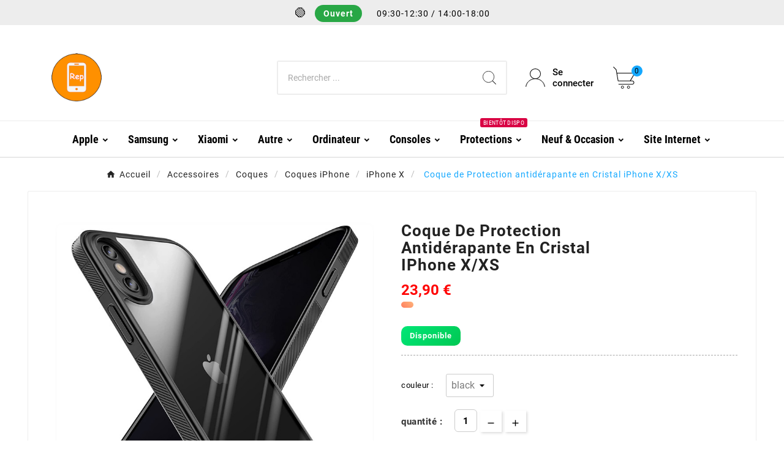

--- FILE ---
content_type: text/html; charset=utf-8
request_url: https://rep-iphone.fr/iphone-x/1187-quikbee-designed-for-iphone-x-xs-coque-de-protection-antiderapante-en-cristal-transparent-anti-jaunissement-de-qualite-militaire.html
body_size: 28819
content:
<!doctype html><html lang="fr"><head>    <meta charset="utf-8"><meta http-equiv="x-ua-compatible" content="ie=edge"><link rel="canonical" href="https://rep-iphone.fr/iphone-x/1187-quikbee-designed-for-iphone-x-xs-coque-de-protection-antiderapante-en-cristal-transparent-anti-jaunissement-de-qualite-militaire.html"><script type="application/ld+json">
  {
    "@context": "https://schema.org",
    "@type": "Organization",
    "name" : "Rep iPhone Medoc",
    "url" : "https://rep-iphone.fr/",
    "logo": {
      "@type": "ImageObject",
      "url":"https://rep-iphone.fr/img/reparation-de-smartphones-et-tablettes-medoc-logo-1720132407.jpg"
    }
  }
</script>

<script type="application/ld+json">
  {
    "@context": "https://schema.org",
    "@type": "WebPage",
    "isPartOf": {
      "@type": "WebSite",
      "url":  "https://rep-iphone.fr/",
      "name": "Rep iPhone Medoc"
    },
    "name": " Coque de Protection antidérapante en Cristal  iPhone X/XS Rep iPhone Médoc Couleur black",
    "url":  "https://rep-iphone.fr/iphone-x/1187-quikbee-designed-for-iphone-x-xs-coque-de-protection-antiderapante-en-cristal-transparent-anti-jaunissement-de-qualite-militaire.html"
  }
</script>


  <script type="application/ld+json">
    {
      "@context": "https://schema.org",
      "@type": "BreadcrumbList",
      "itemListElement": [
                      {
              "@type": "ListItem",
              "position": 1,
              "name": "Accueil",
              "item": "https://rep-iphone.fr/"
              },                        {
              "@type": "ListItem",
              "position": 2,
              "name": "Accessoires",
              "item": "https://rep-iphone.fr/380-accessoires"
              },                        {
              "@type": "ListItem",
              "position": 3,
              "name": "Coques",
              "item": "https://rep-iphone.fr/384-coques"
              },                        {
              "@type": "ListItem",
              "position": 4,
              "name": "Coques iPhone",
              "item": "https://rep-iphone.fr/398-coques-iphone"
              },                        {
              "@type": "ListItem",
              "position": 5,
              "name": "iPhone X",
              "item": "https://rep-iphone.fr/465-iphone-x"
              },                        {
              "@type": "ListItem",
              "position": 6,
              "name": " Coque de Protection antidérapante en Cristal  iPhone X/XS",
              "item": "https://rep-iphone.fr/iphone-x/1187-quikbee-designed-for-iphone-x-xs-coque-de-protection-antiderapante-en-cristal-transparent-anti-jaunissement-de-qualite-militaire.html"
              }            ]
          }
  </script>
<script type="application/ld+json">
 {
   "@context": "https://schema.org",
   "@type": "Product",
 
   "name": " Coque de Protection antid\u00e9rapante en Cristal  iPhone X\/XS",
   "url": "https:\/\/rep-iphone.fr\/iphone-x\/1187-3683-quikbee-designed-for-iphone-x-xs-coque-de-protection-antiderapante-en-cristal-transparent-anti-jaunissement-de-qualite-militaire.html#\/574-couleur-black",
 
      "description": "Coque de Protection antid\u00e9rapante en Cristal  iPhone X\/XS D\u00e9couvrez notre boutique en ligne pour des accessoires de smartphone de qualit\u00e9 : coques styl\u00e9es, c\u00e2bles fiables, chargeurs performants, et bien plus encore. Am\u00e9liorez votre exp\u00e9rience mobile d\u00e8s maintenant",
    
      "image": "https:\/\/rep-iphone.fr\/3988-large_default\/quikbee-designed-for-iphone-x-xs-coque-de-protection-antiderapante-en-cristal-transparent-anti-jaunissement-de-qualite-militaire.jpg",
    
   "sku": "B09GVBBWJ3",
   "mpn": "B09GVBBWJ3",
 
    
   "brand": {
     "@type": "Brand",
     "name": "Rep iPhone Medoc"   },
 
    
      "offers": {
     "@type": "Offer",
     "url": "https:\/\/rep-iphone.fr\/iphone-x\/1187-3683-quikbee-designed-for-iphone-x-xs-coque-de-protection-antiderapante-en-cristal-transparent-anti-jaunissement-de-qualite-militaire.html#\/574-couleur-black",
     "priceCurrency": "EUR",
     "price": 23.9,
     "availability": "https:\/\/schema.org\/InStock",
     "seller": {
       "@type": "Organization",
       "name": "Rep iPhone Medoc"
     },
     "priceValidUntil": "2026-02-10"
   }
    }
 </script>
<title> Coque de Protection antidérapante en Cristal  iPhone X/XS Rep iPhone Médoc Couleur black</title><link rel="preconnect" href="https://fonts.googleapis.com">
<link rel="preconnect" href="https://fonts.gstatic.com" crossorigin>
<meta name="description" content=" Coque de Protection antidérapante en Cristal  iPhone X/XS Découvrez notre boutique en ligne pour des accessoires de smartphone de qualité : coques stylées, câbles fiables, chargeurs performants, et bien plus encore. Améliorez votre expérience mobile dès maintenant"><meta name="keywords" content=""><link rel="canonical" href="https://rep-iphone.fr/iphone-x/1187-quikbee-designed-for-iphone-x-xs-coque-de-protection-antiderapante-en-cristal-transparent-anti-jaunissement-de-qualite-militaire.html"><meta property="og:title" content=" Coque de Protection antidérapante en Cristal  iPhone X/XS Rep iPhone Médoc Couleur black" /><meta property="og:description" content=" Coque de Protection antidérapante en Cristal  iPhone X/XS Découvrez notre boutique en ligne pour des accessoires de smartphone de qualité : coques stylées, câbles fiables, chargeurs performants, et bien plus encore. Améliorez votre expérience mobile dès maintenant" /><meta property="og:url" content="https://rep-iphone.fr/iphone-x/1187-quikbee-designed-for-iphone-x-xs-coque-de-protection-antiderapante-en-cristal-transparent-anti-jaunissement-de-qualite-militaire.html" /><meta property="og:site_name" content="Rep iPhone Medoc" /><meta name="viewport" content="width=device-width, initial-scale=1"><link rel="icon" type="image/vnd.microsoft.icon" href="https://rep-iphone.fr/img/favicon.ico?1736529322"><link rel="shortcut icon" type="image/x-icon" href="https://rep-iphone.fr/img/favicon.ico?1736529322"><link rel="stylesheet" href="https://rep-iphone.fr/themes/v1_electron_1/assets/css/theme.css" type="text/css" media="all"><link rel="stylesheet" href="https://rep-iphone.fr/modules/tvcmscustomsetting/views/css/back.css" type="text/css" media="all"><link rel="stylesheet" href="https://rep-iphone.fr/modules/tvcmscustomsetting/views/css/slick-theme.min.css" type="text/css" media="all"><link rel="stylesheet" href="https://rep-iphone.fr/modules/advancedemailguard/views/css/front.css" type="text/css" media="all"><link rel="stylesheet" href="https://rep-iphone.fr/modules/ybc_blog/views/css/blog_all.css" type="text/css" media="all"><link rel="stylesheet" href="https://rep-iphone.fr/modules/ybc_blog/views/css/product.css" type="text/css" media="all"><link rel="stylesheet" href="https://rep-iphone.fr/modules/ybc_blog/views/css/sidebar.css" type="text/css" media="all"><link rel="stylesheet" href="https://rep-iphone.fr/modules/ybc_blog/views/css/custom.css" type="text/css" media="all"><link rel="stylesheet" href="https://rep-iphone.fr/modules/tvcmsthemeoptions/views/css/jquery.minicolors.css" type="text/css" media="all"><link rel="stylesheet" href="https://rep-iphone.fr/modules/tvcmsthemeoptions/views/css/bootstrap-toggle.min.css" type="text/css" media="all"><link rel="stylesheet" href="https://rep-iphone.fr/modules/tvcmsthemeoptions/views/css/front.css" type="text/css" media="all"><link rel="stylesheet" href="https://rep-iphone.fr/modules/tvcmssearch/views/css/front.css" type="text/css" media="all"><link rel="stylesheet" href="https://rep-iphone.fr/modules/tvcmsslider/views/css/front.css" type="text/css" media="all"><link rel="stylesheet" href="https://rep-iphone.fr/modules/tvcmscustomerservices/views/css/front.css" type="text/css" media="all"><link rel="stylesheet" href="https://rep-iphone.fr/modules/tvcmsofferbanner/views/css/front.css" type="text/css" media="all"><link rel="stylesheet" href="https://rep-iphone.fr/modules/tvcmssliderofferbanner/views/css/front.css" type="text/css" media="all"><link rel="stylesheet" href="https://rep-iphone.fr/modules/tvcmsmegamenu/views/css/front.css" type="text/css" media="all"><link rel="stylesheet" href="https://rep-iphone.fr/js/jquery/ui/themes/base/minified/jquery-ui.min.css" type="text/css" media="all"><link rel="stylesheet" href="https://rep-iphone.fr/js/jquery/ui/themes/base/minified/jquery.ui.theme.min.css" type="text/css" media="all"><link rel="stylesheet" href="https://rep-iphone.fr/js/jquery/plugins/fancybox/jquery.fancybox.css" type="text/css" media="all"><link rel="stylesheet" href="https://rep-iphone.fr/themes/v1_electron_1/assets/css/custom.css" type="text/css" media="all"><style>.tvall-inner-btn {
    background-color: #14a8ff;
    color: #fff;
    border-radius: 13px !important;
    padding: 10px 15px;
    outline: none;
    border: none;
    display: inline-block;
    vertical-align: middle;
    line-height: normal;
    cursor: pointer;
    transition: all .3s ease-in-out;
    margin-bottom: 5px;
    position: relative;
    text-decoration: none;
}

.tvall-inner-btn:hover:after {
    height: 100%;
    top: 0;
    background-color: #14a8ff !important;
    border-radius: 27px;
}

.tvheader-nav-offer-text i {
    font-size: 16px;
    color: #eb0000;
    margin-right: 5px;
    visibility: hidden;
}

.tv-header-logo img {
  max-width: 160px;     /* Valeur fixe en desktop */
  height: auto;
  display: block;
  margin: 0 auto;
}

@media (max-width: 768px) {
  .tv-header-logo img {
    max-width: 60px;   /* Pour tablettes */
  }
}

@media (min-width: 481px) and (max-width: 1024px) {
  .tv-header-logo img {
    max-width: 100px; /* Ajuste ici selon le rendu souhaité */
  }

  .tv-header-logo {
    text-align: center; /* ou left si tu veux l'aligner à gauche */
  }
}

@media (max-width: 480px) {
  .tv-header-logo img {
    max-width: 60px;   /* Pour smartphones */
  }
}

.tvedit-btn {
    background-color: #14a8ff;
    color: #fff;
    padding: 6px 7px;
    display: inline-block;
    vertical-align: middle;
    border: none;
    outline: none;
    border-radius: 3px;
    margin: 0 5px 5px 0;
}

.tvall-inner-btn-cancel {
    background-color: #14a8ff;
    color: #fff;
    border-radius: 12px;
    padding: 10px 15px;
    outline: none;
    border: none;
    display: inline-block;
    vertical-align: middle;
    line-height: normal;
    cursor: pointer;
    transition: all .3s ease-in-out;
    margin-bottom: 5px;
    position: relative;
    text-decoration: none;
}
.tvall-inner-btn-cancel:hover {
    background-color: #14a8ff;
}


.tvedit-btn:hover, .tvremove-btn:hover {
    background-color: #5ab5eb;
}



.tvproduct-image a img {
    max-width: 100%; /* L'image ne dépassera pas 100% de la largeur du conteneur */
    width: auto; /* Laisse l'image déterminer sa propre largeur */
    height: auto; /* Laisse l'image déterminer sa propre hauteur */
    object-fit: contain; /* S'assure que l'image est contenue dans le conteneur */
}


.product-actions .control-label {
    width: auto;
    margin: 0 20px 0 0;
    line-height: 24px;
    text-transform: lowercase; 
    font-size: 13px;
    flex-shrink: 0;
    min-width: 40px;
    letter-spacing: 0.5px;
    color: #000000;
}

--------------




-------------


-----

/* Appliquer le style aux liens de niveau 1 */
#header .tv-menu-horizontal ul li.level-1 > a,
#header .tv-menu-horizontal ul li.level-1.parent > a,
#header .tv-menu-horizontal ul li.level-1 > .menu-content,
#header .tv-menu-horizontal ul li.level-1.parent > .menu-content {
    font-weight: bold;
   
    text-transform: capitalize;
}

/* Appliquer le style aux titres de menu non cliquables */
#header .tv-menu-horizontal ul li.level-1 ul li.item-header a {
    text-align: center;
    font-size: 16px;
    color: #222222;
    font-weight: 500;
    pointer-events: none;
    text-transform: capitalize;
}


/* Empêcher le méga menu de se coller */
.tvcms-header-menu-offer-wrapper,
.tvcmsheader-sticky,
.tvcms-header-menu {
    position: relative !important;
    top: auto !important;
    left: auto !important;
}

/* Assurez-vous que le méga menu reste en place */
#tvdesktop-megamenu {
    position: static !important; /* Ou relative si vous souhaitez qu'il reste dans le flux du document */
}

/* Supprime toute position collante ou fixe pour l'empêcher de bouger */
.tvcmsheader-sticky {
    position: static !important;
    top: auto !important;
}

.tvproduct-online-new-wrapper {
    display: none;
}
.tvproduct-online-new-wrapper {
    visibility: hidden;
}
.tvproduct-online-new-wrapper {
    opacity: 0;
}



.product-add-to-cart {
    display: flex;
    flex-direction: column; /* Cela aligne les éléments verticalement */
}
.tvproduct-wishlist-compare {
    margin-top: 20px; /* Ajustez cet espacement selon vos besoins */
    padding-bottom: 55px;
}

.tvproduct-page-wrapper .product-prices .tax-shipping-delivery-label .delivery-information, .quickview .product-prices .tax-shipping-delivery-label .delivery-information {
    padding: 0px 0 0 !important;
    display: block;
}


.tvproduct-page-wrapper .product-prices .tax-shipping-delivery-label, 
.quickview .product-prices .tax-shipping-delivery-label {
 
   margin-top: 8px;
    color: #000000; /* Couleur du texte en noir */
    font-size: 14px;
    font-family: 'Roboto', 'Helvetica Neue', Arial, sans-serif; /* Une police moderne et épurée */
    font-weight: 400;
    letter-spacing: 0.5px;
    text-transform: none; /* Retirer les majuscules pour afficher le texte tel quel */
    background: linear-gradient(45deg, #ff7e5f, #feb47b); /* Dégradé subtil de couleurs chaudes */
    padding: 5px 10px; /* Padding ajusté pour s'adapter au texte */
    border-radius: 8px;
    display: inline-block;
    transition: transform 0.3s ease, background 0.3s ease; /* Animation de transformation et de couleur */
    max-width: fit-content; /* S'assure que l'élément ne dépasse pas la taille de son contenu */
    white-space: nowrap; /* Empêche le texte de se casser en plusieurs lignes */
    vertical-align: middle; /* Aligner le texte verticalement au milieu */
    line-height: 1.5; /* Ajuster la hauteur de ligne pour centrer verticalement */
}

.tvproduct-page-wrapper .product-prices .tax-shipping-delivery-label:hover, 
.quickview .product-prices .tax-shipping-delivery-label:hover {
    transform: translateY(-2px); /* Légère élévation au survol */
    background: linear-gradient(45deg, #feb47b, #ff7e5f); /* Inversion du dégradé pour un effet subtil */
}


.product-price .current-price .price, .modal-body.tv-addtocart-content-part .tv-addtocart-price {
    color: #ff0404 !important;
    font-size: 25px;
    line-height: 22px;
    font-weight: 900;
    letter-spacing: 0;
    vertical-align: middle;
}

.tv-footer-social-icon .tv-footer-social-icon-inner {
    display: none; /* Cache complètement l'élément */
}

.product-price-and-shipping .price {
    font-size: 16px;
    font-weight: 900;
    color: #ff0404 !important;
    display: inline-block;
    vertical-align: middle;
    letter-spacing: 0;
    letter-spacing: 0;
}


.tvproduct-wrapper.grid .tvproduct-hover-btn, .tvproduct-wrapper.grid-2 .tvproduct-hover-btn {
    position: absolute;
    top: auto;
    bottom: 5px;
    z-index: 10;
    display: flex;
    justify-content: center;
    text-align: center;
    right: 0;
    left: 0;
    opacity: 0;
    -webkit-transition: all 0.3s ease-in-out;
    -moz-transition: all 0.3s ease-in-out;
    -ms-transition: all 0.3s ease-in-out;
    -o-transition: all 0.3s ease-in-out;
    transition: all 0.3s ease-in-out;
    display: none;
}

.cms-description p {
    font-size: 16px !important;
    padding-bottom: 1.48em;
    color: #000000 !important;
    margin: -6px !important;
}


.tvproduct-page-wrapper .tvproduct-timer-wrapper.tvproduct-timer-box div:first-child {
    background: linear-gradient(45deg, #00bcd4, #03a9f4, #b3e5fc); /* Couleurs bleu clair pour un effet technologique et lumineux */
    font-size: 22px; /* Texte légèrement plus grand pour attirer l’attention */
    padding: 20px; /* Espacement généreux */
    border-radius: 15px; /* Coins arrondis pour un look moderne */
    box-shadow: 0 5px 20px rgba(0, 0, 0, 0.15); /* Ombre légère pour effet de profondeur */
    color: #000000; /* Noir pur pour un contraste maximal */
    font-weight: bold; /* Texte en gras pour plus de visibilité */
    text-shadow: 2px 2px 3px rgba(255, 255, 255, 0.8); /* Ombre blanche plus prononcée pour détacher le texte du fond */
    font-family: 'Montserrat', sans-serif; /* Police moderne et technique */
    text-align: center; /* Centrer le texte */
    letter-spacing: 1.5px; /* Espacement légèrement plus large des lettres */
    text-transform: uppercase; /* Majuscules pour un style audacieux et précis */
    transition: transform 0.4s ease, box-shadow 0.4s ease, background 0.6s ease; /* Animations fluides */
    position: relative; /* Nécessaire pour l'effet d'animation supplémentaire */
}

.tvproduct-page-wrapper .tvproduct-timer-wrapper.tvproduct-timer-box div:first-child:hover {
    transform: scale(1.05); /* Légère augmentation de la taille au survol */
    box-shadow: 0 8px 25px rgba(0, 0, 0, 0.25); /* Accentuation de l’ombre pour un effet dynamique */
    background: linear-gradient(45deg, #b3e5fc, #03a9f4, #00bcd4); /* Inversion des couleurs bleu clair au survol */
    color: #000000; /* Le texte reste noir pour un contraste optimal */
    font-weight: bold; /* Texte toujours en gras au survol */
    text-shadow: 2px 2px 4px rgba(255, 255, 255, 1); /* Ombre blanche renforcée pour lisibilité accrue */
}

.tvproduct-page-wrapper .tvproduct-timer-wrapper.tvproduct-timer-box div:first-child::before {
    content: '⏳'; /* Emoji sablier pour représenter le temps */
    position: absolute;
    top: -10px;
    right: -10px;
    font-size: 30px; /* Taille de l'emoji pour attirer l’attention */
    color: #ffeb3b; /* Couleur jaune vif pour créer un contraste amusant avec le bleu clair */
    animation: bounce 1.5s infinite; /* Animation continue pour effet ludique */
}

@keyframes bounce {
    0%, 100% {
        transform: translateY(0);
    }
    50% {
        transform: translateY(-10px); /* Effet rebond */
    }
}


.tvproduct-page-wrapper .tvproduct-timer-wrapper.tvproduct-timer-box div.time-label {
    font-size: 16px; /* Taille légèrement plus grande pour plus d'élégance */
    color: #f5f5f5; /* Blanc cassé pour un effet élégant et doux */
    font-family: 'Lora', serif; /* Police avec un style plus sophistiqué et sexy */
    letter-spacing: 1px; /* Espacement des lettres pour un effet aéré et raffiné */
    text-transform: capitalize; /* Chaque mot commence par une majuscule pour plus de style */
    margin-top: 5px; /* Espacement subtil entre les chiffres et les étiquettes */
    text-shadow: 1px 1px 3px rgba(0, 0, 0, 0.4); /* Ombre subtile pour donner de la profondeur */
    transition: transform 0.3s ease, color 0.3s ease; /* Transition douce pour l’effet d'animation */
    display: block;
    text-align: center;
}

.tvproduct-page-wrapper .tvproduct-timer-wrapper.tvproduct-timer-box div.time-label:hover {
    color: #ffca3a; /* Jaune doré lumineux au survol pour attirer l’attention */
    transform: scale(1.1); /* Augmentation légère au survol pour un effet dynamique */
}


.tvcms-main-title .tvmain-title h2 {
    font-size: 32px;
    color: #000000;
    text-transform: uppercase;
    line-height: 1.2;
    position: relative;
    font-weight: 700;
    font-family: 'Roboto Condensed', sans-serif;
    padding-bottom: 8px;
    letter-spacing: 0.5px;
    margin-bottom: 16px;
    display: inline-block;
    border-bottom: 2px solid #000000;
    transition: color 0.3s ease, border-color 0.3s ease;
}

@media (max-width: 768px) {
    .tvvertical-slider .slick-slide {
        padding: 0 5px;
        float: left;
    }
}

.slick-slide {
    float: left;
}

---------
.contact-container {
  display: flex;
  flex-wrap: wrap; /* Permet de gérer les colonnes sur plusieurs lignes si nécessaire */
  justify-content: center; /* Centre horizontalement */
  align-items: center; /* Centre verticalement */
  text-align: center; /* Centre le texte à l'intérieur des blocs */
  gap: 20px; /* Ajoute un espace entre les blocs */
}

.contact-container .block {
  display: flex;
  flex-direction: column; /* Positionne les icônes et le contenu verticalement */
  align-items: center; /* Centre les icônes et le contenu */
  max-width: 300px; /* Facultatif : Limite la largeur des blocs */
}

.contact-container .block .icon {
  font-size: 36px; /* Taille des icônes */
  margin-bottom: 10px; /* Espace entre l'icône et le contenu */
}

.tvmega-menu-title {
    visibility: hidden;
}

.ybc_title_block {
    color: #414141;
    float: left;
    font-size: 16px;
    font-weight: bold;
    line-height: 20px;
    margin-bottom: 0;
    margin-top: 9px;
    padding: 5px 0 9px;
    text-transform: capitalize;
    width: 100%;
    outline: none !important;
    text-decoration: none !important;
}


/* Appliquer aux images uniquement sur la page d'accueil */
body#index img {
    border-radius: 20px;
    box-shadow: 0 8px 24px rgba(0, 0, 0, 0.08);
    transition: transform 0.3s ease, box-shadow 0.3s ease;
}

/* Effet au survol */
body#index img:hover {
    transform: scale(1.02);
    box-shadow: 0 12px 28px rgba(0, 0, 0, 0.12);
}

/* Fond blanc global */
body,
body#index,
#wrapper,
#page,
.main-container,
.page-content,
.container,
#content,
.content-wrapper,
#columns,
#main,
.section {
  background-color: #ffffff !important;
}



#search_widget {
  display: none !important;
}

.info-banner {
  width: 100%;
  border-radius: 0;
  padding: 14px 24px;
  font-weight: 500;
  font-size: 16px;
  display: flex;
  align-items: center;
  justify-content: center;
  gap: 8px;
  text-align: center;
  box-shadow: 0 2px 6px rgba(0,0,0,0.05);
  margin: 0;
}
.info-banner {
  border-bottom: 1px solid rgba(0,0,0,0.05);
}

.info-banner i {
  font-size: 18px;
  margin-right: 6px;
  color: #666; /* Couleur classique FA */
}

.info-banner.covid {
  background: #fff0e0;
  color: #b65c00;
}

.info-banner.alert {
  background: #ffe2e2;
  color: #b30000;
}

.info-banner.contact {
  background: #e0f7fa;
  color: #004d40;
}



.info-banner.open-hours {
  background: #e6f4ea;
  color: #2e7d32;
}

@media (max-width: 768px) {
  .info-banner {
    flex-direction: column;
    align-items: center;
    padding: 16px;
  }
}

.info-banner.repair {
  display: flex;
  align-items: center;
  justify-content: flex-start;
  gap: 10px;
  background: #f0f4c3;
  color: #827717;
  padding: 10px 16px;
  border-radius: 10px;
  font-size: 14px;
  font-weight: 500;
  line-height: 1.4;
  box-shadow: 0 2px 6px rgba(0,0,0,0.05);
  max-width: 100%;
  text-align: left;
}

.info-banner.repair i {
  font-size: 16px;
  flex-shrink: 0;
  color: #666;
  line-height: 1;
  display: flex;
  align-items: center; /* ✅ correction */
  height: 100%;
}

.repair-text {
  display: inline;
  flex: 1;
  word-break: break-word;
}

@media screen and (max-width: 480px) {
  .info-banner.repair {
    font-size: 13px;
    gap: 8px;
    padding: 10px 12px;
  }
}

.info-banner.open-hours {
  display: flex;
  align-items: center;
  justify-content: space-between;
  background: #e6f4ea;
  color: #2e7d32;
  padding: 10px 14px;
  font-size: 14px;
  border-radius: 8px;
  box-shadow: 0 2px 6px rgba(0,0,0,0.05);
  max-width: 100%;
  text-align: left;
  position: relative;
  gap: 10px;
}

.info-banner.open-hours i {
  font-size: 16px;
  color: #2e7d32;
  flex-shrink: 0;
}

.close-banner {
  background: none;
  border: none;
  color: #2e7d32;
  font-size: 18px;
  cursor: pointer;
  padding: 0 4px;
  margin-left: auto;
}

@media screen and (max-width: 480px) {
  .info-banner.open-hours {
    font-size: 13px;
    padding: 10px 12px;
  }

  .close-banner {
    font-size: 18px;
  }
}

.banner-opening-status {
  display: flex;
  align-items: center;
  justify-content: flex-start;
  gap: 10px;
  background: #f0f4c3;
  color: #827717;
  padding: 10px 14px;
  border-radius: 10px;
  font-size: 14px;
  font-weight: 500;
  box-shadow: 0 2px 6px rgba(0,0,0,0.05);
  max-width: 100%;
  text-align: left;
  line-height: 1.4;
}

.banner-opening-status i {
  font-size: 16px;
  color: #666;
  flex-shrink: 0;
}

@media screen and (max-width: 480px) {
  .banner-opening-status {
    font-size: 13px;
    padding: 10px 12px;
  }
}

.banner-opening-status {
  transition: background 0.3s ease, color 0.3s ease;
}


.info-banner.reassurance {
  background: #e8f5e9;
  color: #2e7d32;
  font-size: 14px;
  font-weight: 500;
  padding: 12px 16px;
  border-radius: 8px;
  box-shadow: 0 2px 6px rgba(0,0,0,0.05);
  display: flex;
  align-items: center;
  gap: 10px;
  text-align: left;
  max-width: 100%;
}

.info-banner.reassurance i {
  font-size: 18px;
  color: #2e7d32;
  flex-shrink: 0;
}

.info-banner.garantie {
  background: #e3f2fd; /* Bleu clair rassurant */
  color: #1565c0;
  font-size: 14px;
  font-weight: 500;
  padding: 12px 16px;
  border-radius: 8px;
  box-shadow: 0 2px 6px rgba(0,0,0,0.05);
  display: flex;
  align-items: center;
  gap: 10px;
  text-align: left;
  max-width: 100%;
}

.info-banner.garantie i {
  font-size: 18px;
  color: #1565c0;
  flex-shrink: 0;
}

.info-banner-wrapper {
  display: flex;
  flex-direction: column;
  gap: 16px; /* Espacement automatique entre chaque bandeau */
  margin-bottom: 24px; /* Espace global après tous les bandeaux */
}

.info-banner {
  margin: 12px 0;
}

@media (max-width: 480px) {
  .info-banner {
    margin: 10px 0;
  }
}

.banner-opening-status {
  display: flex;
  justify-content: center;
  align-items: center;
  text-align: center;
  padding: 16px 20px;
  background: #f0f4c3;
  border-radius: 18px;
  font-size: 15px;
  font-weight: 500;
  color: #827717;
  box-shadow: 0 4px 12px rgba(0, 0, 0, 0.1);
  line-height: 1.5;
  margin: 10px auto;
  font-family: 'Poppins', sans-serif;
}

@media screen and (max-width: 480px) {
  .banner-opening-status {
    font-size: 14px;
    padding: 14px;
  }
}

.reassurance-custom-block.transparency {
  display: flex;
  align-items: flex-start;
  gap: 12px;
  background: #e3f2fd;
  border-left: 4px solid #2196f3;
  padding: 16px 20px;
  border-radius: 10px;
  font-size: 14px;
  line-height: 1.6;
  color: #0d47a1;
  font-family: 'Poppins', sans-serif;
  box-shadow: 0 2px 6px rgba(0,0,0,0.05);
  margin-top: 16px;
}

.reassurance-custom-block.transparency i {
  font-size: 20px;
  color: #2196f3;
  flex-shrink: 0;
  margin-top: 4px;
}

.reassurance-custom-block.transparency ul {
  padding-left: 18px;
  margin: 0;
}

.reassurance-custom-block.transparency li {
  margin-bottom: 6px;
}

.reassurance-custom-block.support {
  display: flex;
  align-items: flex-start;
  gap: 12px;
  background: #e8f5e9; /* Vert très clair */
  border-left: 4px solid #25d366; /* Vert WhatsApp */
  padding: 16px 20px;
  border-radius: 10px;
  font-size: 14px;
  line-height: 1.6;
  color: #1b5e20; /* Vert foncé lisible */
  font-family: 'Poppins', sans-serif;
  box-shadow: 0 2px 6px rgba(0,0,0,0.05);
  margin-top: 16px;
}

.reassurance-custom-block.support i {
  font-size: 20px;
  color: #25d366; /* Icône verte */
  flex-shrink: 0;
  margin-top: 3px;
}

.whatsapp-link {
  color: #25d366;
  font-weight: 600;
  text-decoration: none;
}

.whatsapp-link:hover {
  text-decoration: underline;
}




.status-content {
  display: flex;
  flex-direction: column;

}


/* Conteneur principal */
.open-status-box {
    display: flex;
    align-items: center;
    gap: 10px;
    background: #f5f5f5;
    padding:  1px 24px;
    border-radius:10px;
    box-shadow: 0 2px 8px rgba(0, 0, 0, 0.08);
    font-family: 'Poppins', sans-serif;
    font-size: 14px;
    width: 100% !important;
    max-width: 100% !important;
    margin: 0 !important;
    cursor: pointer;
    justify-content: space-between;
}


/* Icône à gauche */
.open-status-box .icon {
  background: #ffffff;
  padding: 6px;
  border-radius: 50%;
  display: flex;
  align-items: center;
  justify-content: center;
}

.open-status-box .icon i {
  font-size: 20px;
  color: #333;
}

/* Bloc texte à droite */

.status-content {
display: contents;
  flex-direction: column;
  justify-content: center;
align-items: center;
  line-height: 1.4;
  gap: 4px;
}

.status-content {
    display: contents;
    flex-direction: column;
    align-items: flex-start;
    line-height: 1.4;
    gap: 2px;
}

/* Badge dynamique */
.status-label {
  font-weight: bold;
  font-size: 14px;
  padding: 3px 10px;
  border-radius: 8px;
  width: fit-content;
  text-align: center;
  color: white;
  background: #ccc; /* Valeur par défaut si JS non chargé */
}

/* Couleurs selon état */
.status-label.ouvert {
  background-color: #43a047 !important; /* Vert */
}

.status-label.pause {
  background-color: #ffb300 !important; /* Orange */
}

.status-label.ferme {
  background-color: #e53935 !important; /* Rouge */
}

/* Texte complémentaire */
.status-subtext {
    font-size: 9px;
    color: #333;
    display: contents;
    margin-left: 8px;
}

/* 📱 Sur mobile : cacher le sous-texte sauf si .active */
@media screen and (max-width: 768px) {
  .status-subtext {
    display: none;
  }

  .open-status-box.active .status-subtext {
    display: block;
  }
}

.tv-contact-account-cart-wrapper {
  display: flex;
  align-items: center; /* ✅ Centre tous les enfants verticalement */
  gap: 16px;
}

/* Texte "Appuyez ici" animé */
.tap-hint {
  font-size: 12px;
  color: #666;
  margin-top: 2px;
  animation: pulse 1.4s ease-in-out infinite;
    margin-left: 10px;
}

@keyframes pulse {
  0%, 100% { opacity: 1; }
  50% { opacity: 0.4; }
}

/* Ne s'affiche que sur mobile */
@media screen and (min-width: 768px) {
  .tap-hint {
    display: none;
  }
}

.tvcmsmobile-header-menu-offer-text {
  display: flex;
  flex-wrap: nowrap;
  align-items: center;
  justify-content: space-between;
  gap: 10px;
}



.open-status-box {
  width: 100%;
  max-width: 100%;
  margin: 0 auto;
}

/* Harmoniser la colonne Newsletter dans le footer */
.tvcms-newsletter-wrapper {
  padding-left: 30px;
  padding-right: 30px;
  box-sizing: border-box;
}

@media screen and (max-width: 991px) {
  .tvcms-newsletter-wrapper {
    padding-left: 15px;
    padding-right: 15px;
    margin-top: 20px;
  }
}

.tvcms-newsletter-inner {
  width: 100%;
  max-width: 100%;
}

.tvnewsletter-input input[type="email"] {
  width: 100%;
  padding: 10px 12px;
  border-radius: 6px;
  border: 1px solid #ccc;
}

.tvnewsleteer-btn-wrapper button {
  background-color: #007bff;
  color: #fff;
  padding: 10px 14px;
  border: none;
  border-radius: 6px;
  cursor: pointer;
  margin-left: 8px;
}

.tvnewsletter-description p {
  font-size: 13px;
  color: #666;
  margin-top: 10px;
  line-height: 1.5;
}

/* Bloc Informations du footer */
.tvfooter-address {
  font-size: 14px;
  color: #333;
  line-height: 1.6;
  padding-left: 30px;
  padding-right: 30px;
}

.tvfooter-addresses,
.tvfooter-store-link,
.tvfooter-store-link-content {
  margin-top: 6px;
  display: flex;
  align-items: center;
  gap: 8px;
}

.tvfooter-addresses i,
.tvfooter-store-link i,
.tvfooter-store-link-content i {
  font-size: 18px;
  color: #666;
}

.tvfooter-title-wrapper {
  font-weight: 600;
  font-size: 15px;
  margin-bottom: 10px;
}

.tvfooter-store-link a,
.tvfooter-store-link-content a {
  color: #333;
  text-decoration: none;
}

.tvfooter-store-link a:hover,
.tvfooter-store-link-content a:hover {
  text-decoration: underline;
}

@media screen and (max-width: 991px) {
  .tvfooter-address {
    padding-left: 15px;
    padding-right: 15px;
  }
}

body:not(#index) .ybc_blog_content_block_item {
  display: none !important;
}


  #cgv h1 {
    font-size: 24px; /* Titre principal réduit */
    margin-bottom: 10px;
  }

  #cgv h2 {
    font-size: 18px; /* Sous-titres plus discrets */
    margin-top: 20px;
    margin-bottom: 8px;
  }

  #cgv p, #cgv li {
    font-size: 14px;
    line-height: 1.6;
  }

  #cgv ul {
    padding-left: 20px;
    margin-bottom: 15px;
  }


  💬 Centre de support
  
    📩 Assistance technique
  


/* Bloc global */
.lc_block_support.card {
  background: #ffffff;
  border: 1px solid #dce3ea;
  border-radius: 12px;
  padding: 20px;
  box-shadow: 0 8px 20px rgba(0, 0, 0, 0.05);
  max-width: 100%;
  transition: transform 0.2s ease, box-shadow 0.2s ease;
}

.lc_block_support.card:hover {
  transform: translateY(-2px);
  box-shadow: 0 12px 25px rgba(0, 0, 0, 0.08);
}

/* Titre */
.lc_block_support h4 {
  font-size: 16px;
  color: #2271b1;
  font-weight: 600;
  margin-bottom: 15px;
  text-transform: none;
}

/* Liste */
.lc_block_support .content_block {
  list-style: none;
  padding: 0;
  margin: 0;
}

.lc_block_support .content_block li {
  margin-bottom: 10px;
}

.lc_block_support .content_block a {
  display: inline-block;
  padding: 8px 12px;
  background: #f4f7fb;
  color: #2271b1;
  border-radius: 6px;
  text-decoration: none;
  font-weight: 500;
  transition: all 0.2s ease;
  border: 1px solid transparent;
}

.lc_block_support .content_block a:hover {
  background: #2271b1;
  color: #fff;
  border-color: #2271b1;
}

/* Carte ultra minimaliste */
.product-miniature {
  background: #ffffff;
  border: 1px solid #f0f0f0;
  border-radius: 10px;
  padding: 20px;
  transition: border-color 0.3s ease;
}
.product-miniature:hover {
  border-color: #d0d0d0;
}

/* Nom du produit */
.tvproduct-name h6 {
  font-size: 16px;
  font-weight: 500;
  color: #111;
  text-align: left;
  margin-bottom: 8px;
  letter-spacing: 0.3px;
}
.tvproduct-name h6:hover {
  color: #000;
  text-decoration: underline;
}

/* Prix */
.product-price-and-shipping .price {
  font-size: 18px;
  font-weight: 400;
  color: #444;
}

/* Badge “Nouveau” */
.tvproduct-flags .product-flag.new {
  background: #e0e0e0;
  color: #333;
  padding: 2px 10px;
  font-size: 11px;
  border-radius: 999px;
  font-weight: 500;
}

/* Bouton ajouter au panier */
.tvproduct-add-to-cart {
  background: #000;
  color: #fff !important;
  font-size: 13px;
  font-weight: 500;
  padding: 10px 16px;
  border-radius: 6px;
  text-transform: uppercase;
  letter-spacing: 0.8px;
  border: none;
  transition: background 0.3s ease;
}
.tvproduct-add-to-cart:hover {
  background: #333;
}

/* Bouton aperçu rapide */
.tvproduct-quick-btn .quick-view {
  background: transparent;
  padding: 6px 10px;
  font-size: 12px;
  color: #666;
  font-weight: 500;
  text-decoration: underline;
}
.tvproduct-quick-btn .quick-view:hover {
  color: #000;
}

/* 🖼️ Image produit principale */
.tv-product-page-image img {
  border-radius: 10px;
  box-shadow: 0 8px 18px rgba(0,0,0,0.05);
  transition: transform 0.3s ease;
}
.tv-product-page-image img:hover {
  transform: scale(1.02);
}

/* 🧾 Titre produit */
.tvproduct-title-brandimage h1 {
  font-size: 26px;
  font-weight: 700;
  margin-bottom: 15px;
  color: #222;
}

/* 💰 Prix */
.product-prices .current-price .price {
  font-size: 24px;
  font-weight: bold;
  color: #2271b1;
  margin-bottom: 10px;
}



/* ⏱️ Délais / Garanties */
.info-banner {
  background: #f7fafd;
  border-left: 5px solid #2271b1;
  padding: 10px 15px;
  border-radius: 8px;
  font-size: 14px;
  margin-bottom: 10px;
}
.info-banner.repair i,
.info-banner.garantie i {
  margin-right: 8px;
  color: #2271b1;
}

/* 📖 Description courte */
.tvproduct-page-decs p {
  font-size: 15px;
  color: #333;
  margin-top: 10px;
  line-height: 1.6;
}

/* 📚 Onglets (Description / Détails) */
.nav-tabs .nav-link {
  font-weight: 600;
  color: #555;
}
.nav-tabs .nav-link.active {
  background-color: #2271b1;
  color: white;
  border-radius: 5px 5px 0 0;
}
.tab-content {
  border: 1px solid #eee;
  border-top: none;
  padding: 20px;
  background: #fff;
  border-radius: 0 0 8px 8px;
}

h1.h1[itemprop="name"] {
  font-size: 26px;
  font-weight: 700;
  color: #1a1a1a;
  line-height: 1.4;
  text-transform: none;
  letter-spacing: -0.3px;
  margin-bottom: 20px;
  font-family: 'Segoe UI', sans-serif;
}

/* Pour mobile */
@media screen and (max-width: 768px) {
  h1.h1[itemprop="name"] {
    font-size: 20px;
    text-align: center;
  }
}

@media screen and (max-width: 768px) {
  h1.h1[itemprop="name"] {
    padding: 0 15px !important; /* On réduit les marges */
    text-align: center;
    margin-left: auto;
    margin-right: auto;
    display: block;
    width: 100%;
  }
}

@media screen and (max-width: 768px) {
  .tvwishlist-compare-wrapper-page {
    display: flex;
    flex-direction: column;
    align-items: center;
  }

  .tvcart-btn-model {
    width: 100%;
    display: flex;
    justify-content: center;
  }

  .tvall-inner-btn.add-to-cart {
    width: auto;
    min-width: 200px;
    text-align: center;
  }
}

.tvproduct-wishlist-compare {
  display: none !important;
}

/* Conteneur général */
.product-quantity {
  display: flex;
  align-items: center;
  gap: 10px;
  margin-bottom: 15px;
}

/* Label "Quantité :" */
.product-quantity .control-label {
  font-weight: 600;
  color: #333;
  font-size: 15px;
}

/* Input de quantité */
#quantity_wanted {
  max-width: 80px;
  height: 42px;
  text-align: center;
  border-radius: 6px;
  border: 1px solid #ccc;
  font-size: 15px;
  font-weight: 600;
  padding: 0 10px;
}

/* Boutons + / - */
.input-group-btn-vertical button {
  background-color: #f0f0f0;
  border: none;
  width: 32px;
  height: 32px;
  margin: 2px 0;
  font-size: 18px;
  border-radius: 4px;
  transition: background 0.2s ease;
}

.input-group-btn-vertical button:hover {
  background-color: #d9d9d9;
}

@media screen and (min-width: 768px) {
  .tvproduct-stock-social {
    order: 2;
    margin-top: 20px;
  }

  .tvcart-btn-model {
    order: 1;
  }

  .tvwishlist-compare-wrapper-page.add {
    display: flex;
    flex-direction: column;
  }
}

----------------------
.fancy-grid-subcategories {
  display: flex;
  flex-wrap: nowrap;
  overflow-x: auto;
  gap: 32px; /* 🔹 Plus d'espace entre chaque bloc */
  padding: 20px 0;
  scroll-snap-type: x mandatory;
  scrollbar-width: none;
}

.subcategory-card {
  flex: 0 0 auto;
  min-width: 120px; /* 🔹 Ajuste ici pour en voir moins à la fois */
  max-width: 140px;
  padding: 16px 24px;
  font-size: 16px;
  background: #ffffff;
  border: 2px solid #dcdde1;
  border-radius: 12px;
  box-shadow: 0 2px 6px rgba(0, 0, 0, 0.03);
  text-align: center;
  font-weight: 600;
  color: #2f3640;
  scroll-snap-align: start;
  transition: all 0.2s ease;
}

.subcategory-card:hover {
  border-color: #a4b0be;
  background: #f5f6fa;
  color: #000;
}

.subcategory-label {
  line-height: 1.2;
  word-break: break-word;
}

/* Cache la scrollbar (optionnel) */
.fancy-grid-subcategories::-webkit-scrollbar {
  display: none;
}

/* Dans custom.css ou dans theme.css selon ton thème */
.subcategory-card {
  margin-right: 16px;
}

.subcategory-card:last-child {
  margin-right: 0;
}
/* Style produit lisible et responsive */
.product-description.cms-description {
  font-size: 16px;
  line-height: 1.6;
  color: #222;
  font-family: Arial, sans-serif;
  padding: 20px 10px;
}

.product-description h2,
.product-description h3 {
  font-size: 22px;
  font-weight: bold;
  margin-top: 25px;
  margin-bottom: 15px;
}

.product-description p {
  font-size: 16px;
  margin-bottom: 12px;
}

.product-description ul {
  margin-left: 20px;
  list-style-type: disc;
}

.product-description ul li {
  margin-bottom: 10px;
  font-size: 16px;
}

@media screen and (max-width: 768px) {
  .product-description.cms-description {
    font-size: 15px;
    padding: 15px 10px;
  }

  .product-description h2,
  .product-description h3 {
    font-size: 20px;
  }

  .product-description ul li {
    font-size: 15px;
  }
}
/* === Base commune pour des pastilles alignées === */
#product-availability,
.online-only {
  display: inline-flex;          /* même modèle d’affichage */
  align-items: center;           /* centrage vertical */
  justify-content: center;
  gap: 6px;                      /* espace icône/texte */
  padding: 6px 14px;             /* hauteur homogène */
  border-radius: 10px;
  font-weight: 700;
  font-size: 13px;
  line-height: 1;
  box-sizing: border-box;
  min-height: 32px;
  margin-top: 0.625rem;
}

/* Icône dispo */
#product-availability i {
  font-size: 18px;
  line-height: 1;
  margin: 0 4px 0 0;             /* espace à droite */
  transform: translateY(-1px);   /* petit ajustement vertical */
}

/* Couleurs dynamiques de disponibilité */
#product-availability.product-available {
  background: linear-gradient(135deg, #00e676, #00c853); /* vert frais */
  color: #fff;
}
#product-availability.product-last-items {
  background: linear-gradient(135deg, #ffb300, #ff6f00); /* orange sunset */
  color: #fff;
}
#product-availability.product-unavailable {
  background: linear-gradient(135deg, #ef5350, #c62828); /* rouge moderne */
  color: #fff;
}

/* Badge "Pièce originale" */
.online-only {
  background: linear-gradient(135deg, #ff9100, #ff3d00); /* orange flashy */
  color: #fff;
  box-shadow: 0 0 6px rgba(255, 61, 0, 0.3);
  text-transform: uppercase;
  letter-spacing: 0.3px;
  margin-left: 10px;             /* espace après le badge dispo */
  transition: transform 0.2s ease, box-shadow 0.2s ease;
}
.online-only:hover {
  transform: scale(1.05);
  box-shadow: 0 0 12px rgba(255, 61, 0, 0.5);
}

/* ====== Guide erreurs iOS — Styles (version claire) ====== */
#ios-errors-cheatsheet *{box-sizing:border-box}
#ios-errors-cheatsheet{
  color:#1e293b; /* gris foncé lisible */
  background:#fff;
  border:1px solid #e5e7eb;
  border-radius:8px;
  padding:15px;
  margin:20px 0;
  box-shadow:0 2px 6px rgba(0,0,0,.05);
  font-family:system-ui,-apple-system,Segoe UI,Roboto,Ubuntu,Cantarell,Arial,sans-serif;
}
#ios-errors-cheatsheet .head{
  display:flex;
  gap:12px;
  align-items:center;
  flex-wrap:wrap;
  margin-bottom:12px
}
#ios-errors-cheatsheet .head svg{width:28px;height:28px;flex:0 0 28px}
#ios-errors-cheatsheet h1,#ios-errors-cheatsheet h2{
  margin:0;
  font-size:clamp(20px,2.6vw,26px);
  color:#111827;
}
#ios-errors-cheatsheet .sub{color:#64748b;font-size:14px;margin-top:4px}
#ios-errors-cheatsheet .tools{
  display:flex;
  gap:10px;
  flex-wrap:wrap;
  margin:14px 0 18px
}
#ios-errors-cheatsheet .input,
#ios-errors-cheatsheet .select,
#ios-errors-cheatsheet .chip{
  background:#f9fafb;
  border:1px solid #cbd5e1;
  color:#111827;
  border-radius:8px;
  padding:10px 12px;
  outline:none
}
#ios-errors-cheatsheet .input{flex:1 1 260px}
#ios-errors-cheatsheet .select{flex:0 0 220px}
#ios-errors-cheatsheet .chip{font-size:12px;cursor:pointer;user-select:none}
#ios-errors-cheatsheet .chip[data-active="true"]{
  border-color:#25B9D7;
  background:#e0f7fb;
}
#ios-errors-cheatsheet .table-wrap{
  overflow:auto;
  border-radius:8px;
  border:1px solid #e2e8f0
}
#ios-errors-cheatsheet table{
  width:100%;
  border-collapse:collapse;
  min-width:720px
}
#ios-errors-cheatsheet thead th{
  background:#f1f5f9;
  padding:10px;
  border-bottom:2px solid #e2e8f0;
  text-align:left;
  font-size:13px;
  color:#475569
}
#ios-errors-cheatsheet tbody td{
  padding:10px;
  border-bottom:1px solid #f1f5f9;
  vertical-align:top;
  font-size:14px
}
#ios-errors-cheatsheet .badge{
  display:inline-block;
  padding:4px 8px;
  border-radius:6px;
  font-size:12px;
  font-weight:600
}
#ios-errors-cheatsheet .b-ok{background:#d1fae5;color:#047857}
#ios-errors-cheatsheet .b-warn{background:#fef3c7;color:#92400e}
#ios-errors-cheatsheet .b-err{background:#fee2e2;color:#991b1b}
@media (max-width:820px){
  #ios-errors-cheatsheet .table-wrap{display:none}
  #ios-errors-cheatsheet .cards{display:grid;gap:10px}
  #ios-errors-cheatsheet .card{
    background:#fff;
    border:1px solid #e5e7eb;
    border-radius:8px;
    padding:12px;
    box-shadow:0 2px 4px rgba(0,0,0,.05)
  }
  #ios-errors-cheatsheet .row{display:flex;gap:8px;margin:6px 0;align-items:flex-start}
  #ios-errors-cheatsheet .lab{width:110px;color:#64748b;font-size:12px;flex:0 0 110px}
  #ios-errors-cheatsheet .val{font-size:14px}
}
@media (min-width:821px){#ios-errors-cheatsheet .cards{display:none}}
#ios-errors-cheatsheet .help{
  margin-top:14px;
  display:flex;
  gap:10px;
  flex-wrap:wrap;
  align-items:center;
  color:#475569;
  font-size:13px;
  border-top:1px dashed #e5e7eb;
  padding-top:12px
}
#ios-errors-cheatsheet .btn{
  background:#25B9D7;
  color:#fff;
  font-weight:600;
  border:none;
  border-radius:8px;
  padding:10px 14px;
  cursor:pointer;
  text-decoration:none;
  display:inline-flex;
  align-items:center;
  gap:8px;
  transition:background .2s
}
#ios-errors-cheatsheet .btn:hover{background:#0ea5e9}
#ios-errors-cheatsheet .muted{color:#64748b}
#ios-errors-cheatsheet .count{margin-top:6px;color:#94a3b8;font-size:12px}

/* ===== Patch mobile cartes (override) ===== */
@media (max-width:820px){

  /* plus d'air autour du module pour éviter le recouvrement par ton CTA flottant */
  #ios-errors-cheatsheet{ padding:16px; padding-bottom:96px; }

  /* cartes plus larges, plus aérées */
  #ios-errors-cheatsheet .cards{
    display:grid;
    gap:16px;              /* + d’espace entre cartes */
  }
  #ios-errors-cheatsheet .card{
    padding:16px;          /* + d’espace interne */
    border-radius:12px;
    box-shadow:0 2px 10px rgba(0,0,0,.06);
  }

  /* grille 2 colonnes : label compact + contenu fluide */
  #ios-errors-cheatsheet .row{
    display:grid !important;
    grid-template-columns:minmax(72px,100px) 1fr; /* label compact */
    column-gap:10px;
    row-gap:6px;
    align-items:start;
  }

  /* labels plus petits, non figés en largeur */
  #ios-errors-cheatsheet .lab{
    width:auto !important;
    flex:0 0 auto !important;
    color:#6b7280;
    font-size:13px;
    line-height:1.25;
  }

  /* contenu plus lisible */
  #ios-errors-cheatsheet .val{
    font-size:15px;
    line-height:1.45;
    word-break:break-word;
  }

  /* badge un poil plus grand */
  #ios-errors-cheatsheet .badge{
    font-size:13px;
    font-weight:700;
  }

  /* outils en colonne, 100% largeur */
  #ios-errors-cheatsheet .tools{
    flex-direction:column;
    gap:12px;
  }
  #ios-errors-cheatsheet .input,
  #ios-errors-cheatsheet .select{
    width:100%;
    flex:1 1 100%;
  }
--------------------------------------

/* Carte visuel produit : fond blanc propre */
.product-miniature .thumbnail-container,
.product-miniature .product-thumbnail,
.product-miniature .thumbnail,
.tvproduct-wrapper .tvproduct-image-box,
.tvproduct-wrapper .tvproduct-wrapper { /* selon le thème */
  background: transparent !important;
  border-radius: 14px !important;
}

/* L'image elle-même */
.product-miniature .thumbnail-container img,
.product-miniature .product-thumbnail img,
.product-miniature .thumbnail img,
.product-miniature picture img,
.tvproduct-wrapper .tvproduct-image-box img,
.tvproduct-wrapper img.product-thumbnail,
.tvproduct-wrapper img {
  display: block !important;
  width: 100% !important;
  height: 220px !important;       /* ajuste la hauteur à ton grid */
  object-fit: contain !important;  /* pas de recadrage agressif */
  background: #fff !important;     /* </style><script>var AdvancedEmailGuardData = {"meta":{"isGDPREnabled":true,"isLegacyOPCEnabled":false,"isLegacyMAModuleEnabled":false,"validationError":null},"settings":{"recaptcha":{"type":"v3","key":"6LcnVWEqAAAAACcVh29vvPvlW-UGihUfhahWFmSd","forms":{"contact_us":{"size":"normal","align":"offset","offset":3},"register":{"size":"normal","align":"center","offset":1},"login":{"size":"normal","align":"center","offset":1},"reset_password":{"size":"normal","align":"center","offset":1},"notify_when_in_stock":{"size":"normal","align":"left","offset":1}},"language":"shop","theme":"light","position":"bottomright","hidden":true,"deferred":false}},"context":{"ps":{"v17":true,"v17pc":true,"v17ch":true,"v16":false,"v161":false,"v15":false},"languageCode":"fr","pageName":"product"},"trans":{"genericError":"Une erreur s'est produite, veuillez r\u00e9essayer."}};var TVCMSCUSTOMSETTING_BOTTOM_OPTION = "0";var TVCMSCUSTOMSETTING_DARK_MODE_INPUT = "0";var TVCMSCUSTOMSETTING_HOVER_IMG = "0";var TVCMSCUSTOMSETTING_MAIN_MENU_STICKY = "0";var TVCMSCUSTOMSETTING_PRODUCT_PAGE_BOTTOM_STICKY_STATUS = "0";var TVCMSCUSTOMSETTING_VERTICAL_MENU_OPEN = "0";var TVCMSCUSTOMSETTING_WOW_JS = "0";var TVCMSCUSTOMSETTING_iso_code_country = false;var TVCMSFRONTSIDE_THEME_SETTING_SHOW = "0";var baseDir = "https:\/\/rep-iphone.fr\/";var getThemeOptionsLink = "https:\/\/rep-iphone.fr\/module\/tvcmsthemeoptions\/default";var gettvcmsbestsellerproductslink = "https:\/\/rep-iphone.fr\/module\/tvcmsbestsellerproducts\/default";var gettvcmsfeaturedproductslink = "https:\/\/rep-iphone.fr\/module\/tvcmsfeaturedproducts\/default";var gettvcmsfooterproductlink = "https:\/\/rep-iphone.fr\/module\/tvcmsfooterproduct\/default";var gettvcmsmegamenulink = "https:\/\/rep-iphone.fr\/module\/tvcmsmegamenu\/default";var gettvcmsnewproductslink = "https:\/\/rep-iphone.fr\/module\/tvcmsnewproducts\/default";var gettvcmsspecialproductslink = "https:\/\/rep-iphone.fr\/module\/tvcmsspecialproducts\/default";var prestashop = {"cart":{"products":[],"totals":{"total":{"type":"total","label":"Total","amount":0,"value":"0,00\u00a0\u20ac"},"total_including_tax":{"type":"total","label":"Total TTC","amount":0,"value":"0,00\u00a0\u20ac"},"total_excluding_tax":{"type":"total","label":"Total HT :","amount":0,"value":"0,00\u00a0\u20ac"}},"subtotals":{"products":{"type":"products","label":"Sous-total","amount":0,"value":"0,00\u00a0\u20ac"},"discounts":null,"shipping":{"type":"shipping","label":"Livraison","amount":0,"value":""},"tax":null},"products_count":0,"summary_string":"0 articles","vouchers":{"allowed":1,"added":[]},"discounts":[],"minimalPurchase":0,"minimalPurchaseRequired":""},"currency":{"id":1,"name":"Euro","iso_code":"EUR","iso_code_num":"978","sign":"\u20ac"},"customer":{"lastname":null,"firstname":null,"email":null,"birthday":null,"newsletter":null,"newsletter_date_add":null,"optin":null,"website":null,"company":null,"siret":null,"ape":null,"is_logged":false,"gender":{"type":null,"name":null},"addresses":[]},"country":{"id_zone":"1","id_currency":"1","call_prefix":"33","iso_code":"FR","active":"1","contains_states":"0","need_identification_number":"0","need_zip_code":"1","zip_code_format":"NNNNN","display_tax_label":"0","name":"France","id":8},"language":{"name":"Fran\u00e7ais (French)","iso_code":"fr","locale":"fr-FR","language_code":"fr","active":"1","is_rtl":"0","date_format_lite":"d\/m\/Y","date_format_full":"d\/m\/Y H:i:s","id":1},"page":{"title":"","canonical":"https:\/\/rep-iphone.fr\/iphone-x\/1187-quikbee-designed-for-iphone-x-xs-coque-de-protection-antiderapante-en-cristal-transparent-anti-jaunissement-de-qualite-militaire.html","meta":{"title":" Coque de Protection antid\u00e9rapante en Cristal  iPhone X\/XS Rep iPhone M\u00e9doc Couleur black","description":" Coque de Protection antid\u00e9rapante en Cristal  iPhone X\/XS D\u00e9couvrez notre boutique en ligne pour des accessoires de smartphone de qualit\u00e9 : coques styl\u00e9es, c\u00e2bles fiables, chargeurs performants, et bien plus encore. Am\u00e9liorez votre exp\u00e9rience mobile d\u00e8s maintenant","keywords":"","robots":"index"},"page_name":"product","body_classes":{"lang-fr":true,"lang-rtl":false,"country-FR":true,"currency-EUR":true,"layout-full-width":true,"page-product":true,"tax-display-disabled":true,"page-customer-account":false,"product-id-1187":true,"product- Coque de Protection antid\u00e9rapante en Cristal  iPhone X\/XS":true,"product-id-category-465":true,"product-id-manufacturer-0":true,"product-id-supplier-0":true,"product-available-for-order":true},"admin_notifications":[],"password-policy":{"feedbacks":{"0":"Tr\u00e8s faible","1":"Faible","2":"Moyenne","3":"Fort","4":"Tr\u00e8s fort","Straight rows of keys are easy to guess":"Les suites de touches sur le clavier sont faciles \u00e0 deviner","Short keyboard patterns are easy to guess":"Les mod\u00e8les courts sur le clavier sont faciles \u00e0 deviner.","Use a longer keyboard pattern with more turns":"Utilisez une combinaison de touches plus longue et plus complexe.","Repeats like \"aaa\" are easy to guess":"Les r\u00e9p\u00e9titions (ex. : \"aaa\") sont faciles \u00e0 deviner.","Repeats like \"abcabcabc\" are only slightly harder to guess than \"abc\"":"Les r\u00e9p\u00e9titions (ex. : \"abcabcabc\") sont seulement un peu plus difficiles \u00e0 deviner que \"abc\".","Sequences like abc or 6543 are easy to guess":"Les s\u00e9quences (ex. : abc ou 6543) sont faciles \u00e0 deviner.","Recent years are easy to guess":"Les ann\u00e9es r\u00e9centes sont faciles \u00e0 deviner.","Dates are often easy to guess":"Les dates sont souvent faciles \u00e0 deviner.","This is a top-10 common password":"Ce mot de passe figure parmi les 10 mots de passe les plus courants.","This is a top-100 common password":"Ce mot de passe figure parmi les 100 mots de passe les plus courants.","This is a very common password":"Ceci est un mot de passe tr\u00e8s courant.","This is similar to a commonly used password":"Ce mot de passe est similaire \u00e0 un mot de passe couramment utilis\u00e9.","A word by itself is easy to guess":"Un mot seul est facile \u00e0 deviner.","Names and surnames by themselves are easy to guess":"Les noms et les surnoms seuls sont faciles \u00e0 deviner.","Common names and surnames are easy to guess":"Les noms et les pr\u00e9noms courants sont faciles \u00e0 deviner.","Use a few words, avoid common phrases":"Utilisez quelques mots, \u00e9vitez les phrases courantes.","No need for symbols, digits, or uppercase letters":"Pas besoin de symboles, de chiffres ou de majuscules.","Avoid repeated words and characters":"\u00c9viter de r\u00e9p\u00e9ter les mots et les caract\u00e8res.","Avoid sequences":"\u00c9viter les s\u00e9quences.","Avoid recent years":"\u00c9vitez les ann\u00e9es r\u00e9centes.","Avoid years that are associated with you":"\u00c9vitez les ann\u00e9es qui vous sont associ\u00e9es.","Avoid dates and years that are associated with you":"\u00c9vitez les dates et les ann\u00e9es qui vous sont associ\u00e9es.","Capitalization doesn't help very much":"Les majuscules ne sont pas tr\u00e8s utiles.","All-uppercase is almost as easy to guess as all-lowercase":"Un mot de passe tout en majuscules est presque aussi facile \u00e0 deviner qu'un mot de passe tout en minuscules.","Reversed words aren't much harder to guess":"Les mots invers\u00e9s ne sont pas beaucoup plus difficiles \u00e0 deviner.","Predictable substitutions like '@' instead of 'a' don't help very much":"Les substitutions pr\u00e9visibles comme '\"@\" au lieu de \"a\" n'aident pas beaucoup.","Add another word or two. Uncommon words are better.":"Ajoutez un autre mot ou deux. Pr\u00e9f\u00e9rez les mots peu courants."}}},"shop":{"name":"Rep iPhone Medoc","logo":"https:\/\/rep-iphone.fr\/img\/reparation-de-smartphones-et-tablettes-medoc-logo-1720132407.jpg","stores_icon":"https:\/\/rep-iphone.fr\/img\/logo_stores.png","favicon":"https:\/\/rep-iphone.fr\/img\/favicon.ico"},"core_js_public_path":"\/themes\/","urls":{"base_url":"https:\/\/rep-iphone.fr\/","current_url":"https:\/\/rep-iphone.fr\/iphone-x\/1187-quikbee-designed-for-iphone-x-xs-coque-de-protection-antiderapante-en-cristal-transparent-anti-jaunissement-de-qualite-militaire.html","shop_domain_url":"https:\/\/rep-iphone.fr","img_ps_url":"https:\/\/rep-iphone.fr\/img\/","img_cat_url":"https:\/\/rep-iphone.fr\/img\/c\/","img_lang_url":"https:\/\/rep-iphone.fr\/img\/l\/","img_prod_url":"https:\/\/rep-iphone.fr\/img\/p\/","img_manu_url":"https:\/\/rep-iphone.fr\/img\/m\/","img_sup_url":"https:\/\/rep-iphone.fr\/img\/su\/","img_ship_url":"https:\/\/rep-iphone.fr\/img\/s\/","img_store_url":"https:\/\/rep-iphone.fr\/img\/st\/","img_col_url":"https:\/\/rep-iphone.fr\/img\/co\/","img_url":"https:\/\/rep-iphone.fr\/themes\/v1_electron_1\/assets\/img\/","css_url":"https:\/\/rep-iphone.fr\/themes\/v1_electron_1\/assets\/css\/","js_url":"https:\/\/rep-iphone.fr\/themes\/v1_electron_1\/assets\/js\/","pic_url":"https:\/\/rep-iphone.fr\/upload\/","theme_assets":"https:\/\/rep-iphone.fr\/themes\/v1_electron_1\/assets\/","theme_dir":"https:\/\/rep-iphone.fr\/themes\/v1_electron_1\/","pages":{"address":"https:\/\/rep-iphone.fr\/adresse","addresses":"https:\/\/rep-iphone.fr\/adresses","authentication":"https:\/\/rep-iphone.fr\/connexion","manufacturer":"https:\/\/rep-iphone.fr\/brands","cart":"https:\/\/rep-iphone.fr\/panier","category":"https:\/\/rep-iphone.fr\/index.php?controller=category","cms":"https:\/\/rep-iphone.fr\/index.php?controller=cms","contact":"https:\/\/rep-iphone.fr\/nous-contacter","discount":"https:\/\/rep-iphone.fr\/reduction","guest_tracking":"https:\/\/rep-iphone.fr\/suivi-commande-invite","history":"https:\/\/rep-iphone.fr\/historique-commandes","identity":"https:\/\/rep-iphone.fr\/identite","index":"https:\/\/rep-iphone.fr\/","my_account":"https:\/\/rep-iphone.fr\/mon-compte","order_confirmation":"https:\/\/rep-iphone.fr\/confirmation-commande","order_detail":"https:\/\/rep-iphone.fr\/index.php?controller=order-detail","order_follow":"https:\/\/rep-iphone.fr\/suivi-commande","order":"https:\/\/rep-iphone.fr\/commande","order_return":"https:\/\/rep-iphone.fr\/index.php?controller=order-return","order_slip":"https:\/\/rep-iphone.fr\/avoirs","pagenotfound":"https:\/\/rep-iphone.fr\/page-introuvable","password":"https:\/\/rep-iphone.fr\/recuperation-mot-de-passe","pdf_invoice":"https:\/\/rep-iphone.fr\/index.php?controller=pdf-invoice","pdf_order_return":"https:\/\/rep-iphone.fr\/index.php?controller=pdf-order-return","pdf_order_slip":"https:\/\/rep-iphone.fr\/index.php?controller=pdf-order-slip","prices_drop":"https:\/\/rep-iphone.fr\/promotions","product":"https:\/\/rep-iphone.fr\/index.php?controller=product","registration":"https:\/\/rep-iphone.fr\/index.php?controller=registration","search":"https:\/\/rep-iphone.fr\/recherche","sitemap":"https:\/\/rep-iphone.fr\/plan du site","stores":"https:\/\/rep-iphone.fr\/magasins","supplier":"https:\/\/rep-iphone.fr\/fournisseur","new_products":"https:\/\/rep-iphone.fr\/nouveaux-produits","brands":"https:\/\/rep-iphone.fr\/brands","register":"https:\/\/rep-iphone.fr\/index.php?controller=registration","order_login":"https:\/\/rep-iphone.fr\/commande?login=1"},"alternative_langs":[],"actions":{"logout":"https:\/\/rep-iphone.fr\/?mylogout="},"no_picture_image":{"bySize":{"side_product_default":{"url":"https:\/\/rep-iphone.fr\/img\/p\/fr-default-side_product_default.jpg","width":86,"height":86},"small_default":{"url":"https:\/\/rep-iphone.fr\/img\/p\/fr-default-small_default.jpg","width":98,"height":98},"cart_default":{"url":"https:\/\/rep-iphone.fr\/img\/p\/fr-default-cart_default.jpg","width":125,"height":125},"add_cart_def":{"url":"https:\/\/rep-iphone.fr\/img\/p\/fr-default-add_cart_def.jpg","width":200,"height":200},"home_default":{"url":"https:\/\/rep-iphone.fr\/img\/p\/fr-default-home_default.jpg","width":239,"height":239},"medium_default":{"url":"https:\/\/rep-iphone.fr\/img\/p\/fr-default-medium_default.jpg","width":452,"height":452},"pd_custom":{"url":"https:\/\/rep-iphone.fr\/img\/p\/fr-default-pd_custom.jpg","width":452,"height":452},"pd4_def":{"url":"https:\/\/rep-iphone.fr\/img\/p\/fr-default-pd4_def.jpg","width":724,"height":724},"large_default":{"url":"https:\/\/rep-iphone.fr\/img\/p\/fr-default-large_default.jpg","width":800,"height":800}},"small":{"url":"https:\/\/rep-iphone.fr\/img\/p\/fr-default-side_product_default.jpg","width":86,"height":86},"medium":{"url":"https:\/\/rep-iphone.fr\/img\/p\/fr-default-home_default.jpg","width":239,"height":239},"large":{"url":"https:\/\/rep-iphone.fr\/img\/p\/fr-default-large_default.jpg","width":800,"height":800},"legend":""}},"configuration":{"display_taxes_label":false,"display_prices_tax_incl":false,"is_catalog":false,"show_prices":true,"opt_in":{"partner":true},"quantity_discount":{"type":"discount","label":"Remise sur prix unitaire"},"voucher_enabled":1,"return_enabled":0},"field_required":[],"breadcrumb":{"links":[{"title":"Accueil","url":"https:\/\/rep-iphone.fr\/"},{"title":"Accessoires","url":"https:\/\/rep-iphone.fr\/380-accessoires"},{"title":"Coques","url":"https:\/\/rep-iphone.fr\/384-coques"},{"title":"Coques iPhone","url":"https:\/\/rep-iphone.fr\/398-coques-iphone"},{"title":"iPhone X","url":"https:\/\/rep-iphone.fr\/465-iphone-x"},{"title":" Coque de Protection antid\u00e9rapante en Cristal  iPhone X\/XS","url":"https:\/\/rep-iphone.fr\/iphone-x\/1187-quikbee-designed-for-iphone-x-xs-coque-de-protection-antiderapante-en-cristal-transparent-anti-jaunissement-de-qualite-militaire.html"}],"count":6},"link":{"protocol_link":"https:\/\/","protocol_content":"https:\/\/"},"time":1769433884,"static_token":"8bfb23356f7379c32ea5df2c008b04c4","token":"35d8bb0475daf8fd4faa8b30681ba9ae","debug":false};var static_token = "8bfb23356f7379c32ea5df2c008b04c4";var tvMainSmartSpeed = "600";var tvcms_setting = true;var tvthemename = "v1_electron_1";</script>   
<script type="text/javascript">
var unlike_text ="Unliké ce post";
var like_text ="Comme ce poste";
var baseAdminDir ='//';
var ybc_blog_product_category ='0';
var ybc_blog_polls_g_recaptcha = false;
var YBC_BLOG_CAPTCHA_TYPE = 'image';
</script>
 
<!-- Module TvcmsInfiniteScroll for PRODUCTS -->
<!-- Google tag (gtag.js) -->
<script async src="https://www.googletagmanager.com/gtag/js?id=G-WB5KF8FPPY"></script>
<script>
  window.dataLayer = window.dataLayer || [];
  function gtag(){dataLayer.push(arguments);}
  gtag('js', new Date());
  gtag('config', 'G-WB5KF8FPPY');
</script>

<script type="application/ld+json">
{
  "@context": "https://schema.org",
  "@type": "LocalBusiness",
  "@id": "https://rep-iphone.fr/#business",
  "name": "Rep iPhone Médoc",
  "url": "https://rep-iphone.fr",
  "image": "https://rep-iphone.fr/img/logo.png",
  "logo": "https://rep-iphone.fr/img/logo.png",
  "telephone": "+33614093969",
  "priceRange": "€€",
  "address": {
    "@type": "PostalAddress",
    "streetAddress": "3 Rue Saint Hilaire",
    "addressLocality": "Queyrac",
    "postalCode": "33340",
    "addressCountry": "FR"
  },
  "geo": {
    "@type": "GeoCoordinates",
    "latitude": 45.3369,
    "longitude": -1.0286
  },
  "areaServed": ["Queyrac", "Médoc", "Pauillac"],
  "openingHoursSpecification": [{
    "@type": "OpeningHoursSpecification",
    "dayOfWeek": ["Monday","Tuesday","Wednesday","Thursday","Friday","Saturday"],
    "opens": "09:30",
    "closes": "19:00"
  }],
  "sameAs": [
    "https://www.facebook.com/repiphonemedoc",
    "https://www.instagram.com/repiphonemedoc"
  ],
  "hasMap": "https://www.google.com/maps?cid=", 
  "contactPoint": [{
    "@type": "ContactPoint",
    "telephone": "+33614093969",
    "contactType": "customer service",
    "areaServed": "FR",
    "availableLanguage": ["fr"]
  }],
  "description": "Spécialiste Apple à Queyrac dans le Médoc. Réparation iPhone, iPad, MacBook et ordinateurs. Remplacement écran et batterie, récupération de données, dépannage en atelier ou à domicile."
}
</script>
<!-- Font Awesome 6 --><link rel="stylesheet" href="https://cdnjs.cloudflare.com/ajax/libs/font-awesome/6.5.0/css/all.min.css"><link rel="dns-prefetch" href="https://rep-iphone.fr" /><link rel="preconnect" href="https://rep-iphone.fr" crossorigin /><link rel="preload" href="https://rep-iphone.fr/themes/v1_electron_1/assets/css/570eb83859dc23dd0eec423a49e147fe.woff2" as="font" type="font/woff2" crossorigin /><link rel="preload" href="https://rep-iphone.fr/themes/v1_electron_1/assets/css/../fonts/roboto/KFOlCnqEu92Fr1MmYUtfBBc4.woff2" as="font" type="font/woff2" crossorigin /><link rel="preload" href="https://rep-iphone.fr/themes/v1_electron_1/assets/css/../fonts/roboto-condensed/ieVl2ZhZI2eCN5jzbjEETS9weq8-19K7DQ.woff2" as="font" type="font/woff2" crossorigin media='(min-width: 992px)' /><link as="style" rel="stylesheet preload" type="text/css" href="https://rep-iphone.fr/themes/v1_electron_1/assets/css/material-fonts.css" /><link as="style" rel="stylesheet preload" type="text/css" href="https://rep-iphone.fr/themes/v1_electron_1/assets/css/roboto.css" /><link as="style" rel="stylesheet preload" type="text/css" href="https://rep-iphone.fr/themes/v1_electron_1/assets/css/roboto-condensed.css" media='(min-width: 992px)' />
	<meta content="width=device-width, initial-scale=1" name="viewport"><meta property="og:type" content="product"><meta property="og:url" content="https://rep-iphone.fr/iphone-x/1187-quikbee-designed-for-iphone-x-xs-coque-de-protection-antiderapante-en-cristal-transparent-anti-jaunissement-de-qualite-militaire.html"><meta property="og:title" content=" Coque de Protection antidérapante en Cristal  iPhone X/XS Rep iPhone Médoc Couleur black"><meta property="og:site_name" content="Rep iPhone Medoc"><meta property="og:description" content=" Coque de Protection antidérapante en Cristal  iPhone X/XS Découvrez notre boutique en ligne pour des accessoires de smartphone de qualité : coques stylées, câbles fiables, chargeurs performants, et bien plus encore. Améliorez votre expérience mobile dès maintenant"><meta property="og:image" content="https://rep-iphone.fr/3988-large_default/quikbee-designed-for-iphone-x-xs-coque-de-protection-antiderapante-en-cristal-transparent-anti-jaunissement-de-qualite-militaire.jpg"><meta property="product:pretax_price:amount" content="23.9"><meta property="product:pretax_price:currency" content="EUR"><meta property="product:price:amount" content="23.9"><meta property="product:price:currency" content="EUR"><link rel="stylesheet" type="text/css" href="https://rep-iphone.fr/themes/v1_electron_1/assets/css//all_theme_custom_1_1.css"></link><link rel="stylesheet" type="text/css" href="https://fonts.googleapis.com/css?family=Baloo+Bhaijaan"></link><!-- END THEME_CONTROL CUSTOM COLOR CSS --></head><body id="product" class="lang-fr country-fr currency-eur layout-full-width page-product tax-display-disabled product-id-1187 product--coque-de-protection-antiderapante-en-cristal--iphone-x-xs product-id-category-465 product-id-manufacturer-0 product-id-supplier-0 product-available-for-order text1-dark  text2-dark"  data-mouse-hover-img='0' data-menu-sticky='0'><main><div class="tvcms-loading-overlay"><div class="tvcms-loading-inner"><img class="logo img-responsive" src="https://rep-iphone.fr/img/reparation-de-smartphones-et-tablettes-medoc-logo-1720132407.jpg" alt="Rep iPhone Medoc"  height="51" width="205"/><img src="https://rep-iphone.fr/themes/v1_electron_1/assets/img/themevolty/tv_loading.gif" alt="" height="101" width="114"/></div></div><div class="tv-main-div " ><header id="header"><div style='background:#ededed;color:#000000;text-align:center;padding:10px;font-size:14px;'>
            
            <span style='font-size:18px;'>🟢</span>
            <span style='background:#28a745;color:white;padding:6px 14px;border-radius:20px;font-weight:bold;margin:0 10px;'>Ouvert</span>
            <span style='margin-left:10px;'>09:30-12:30 / 14:00-18:00</span>
        </div>    <div class="tvcmsdesktop-top-header-wrapper header-1" data-header-layout="1"><div class='container-fluid tvcmsdesktop-top-header'><div class="container tvcmsdesktop-top-wrapper"><div class='tvheader-offer-wrapper col-xl-6 col-lg-6 col-md-6 col-sm-12'></div><div class='tvheader-language-currency-wrapper col-xl-6 col-lg-6 col-md-6 col-sm-12'><div class="tvheader-language"></div><div class="tvheader-currency"></div></div></div></div><div class='container-fluid tvcmsdesktop-top-second hidden-md-down'><div class="container"><div class="row tvcmsdesktop-top-header-box"><div class='col-lg-4 col-md-4 col-xl-4 col-sm-12 tvcms-header-logo-wrapper'><div class="hidden-sm-down tvcms-header-logo" id="tvcmsdesktop-logo"><div class="tv-header-logo"><a href="https://rep-iphone.fr/"><img class="logo img-responsive" src="https://rep-iphone.fr/img/reparation-de-smartphones-et-tablettes-medoc-logo-1720132407.jpg" alt="Rep iPhone Medoc" loading="lazy" height="35" width="201"></a></div></div></div><div class="col-lg-4 col-md-4 col-xl-4 col-sm-12 tvcmsheader-search"><div class='tvcmssearch-wrapper' id="_desktop_search">    <div class="search-widget tvcmsheader-search" data-search-controller-url="//rep-iphone.fr/recherche"><div class="tvsearch-top-wrapper"><div class="tvheader-sarch-display"><div class="tvheader-search-display-icon"><div class="tvsearch-open"><svg version="1.1" id="Layer_1" x="0px" y="0px" width="30px" height="30px" viewBox="0 0 30 30" xml:space="preserve"><g><polygon points="29.245,30 21.475,22.32 22.23,21.552 30,29.232  " /><circle style="fill:#FFD741;" cx="13" cy="13" r="12.1" /><circle style="fill:none;stroke:#000000;stroke-miterlimit:10;" cx="13" cy="13" r="12.5" /></g></svg></div><div class="tvsearch-close"><svg version="1.1" id="Layer_1" x="0px" y="0px" width="24px" height="24px" viewBox="0 0 20 20" xml:space="preserve"><g><rect x="9.63" y="-3.82" transform="matrix(0.7064 -0.7078 0.7078 0.7064 -4.1427 10.0132)" width="1" height="27.641"></rect></g><g><rect x="9.63" y="-3.82" transform="matrix(-0.7064 -0.7078 0.7078 -0.7064 9.9859 24.1432)" width="1" height="27.641"></rect></g></svg></div></div></div><div class="tvsearch-header-display-wrappper tvsearch-header-display-full"><form method="get" action="//rep-iphone.fr/recherche"><input type="hidden" name="controller" value="search" /><div class="tvheader-top-search"><div class="tvheader-top-search-wrapper-info-box"><input type="text" name="s" class='tvcmssearch-words' placeholder="Rechercher ..." aria-label="Chercher	" autocomplete="off" /></div></div><div class="tvheader-top-search-wrapper"><button type="submit" class="tvheader-search-btn" aria-label="Search"><svg version="1.1" id="Layer_1" x="0px" y="0px" width="22px" height="22px" viewBox="0 0 30 30" xml:space="preserve"><g><polygon points="29.245,30 21.475,22.32 22.23,21.552 30,29.232  " /><circle style="fill:#FFD741;" cx="13" cy="13" r="12.1" /><circle style="fill:none;stroke:#000000;stroke-miterlimit:10;" cx="13" cy="13" r="12.5" /></g></svg></button></div></form><div class='tvsearch-result'></div></div></div></div></div></div><div class="col-lg-4 col-md-4 col-xl-4 col-sm-12 tvcmsheader-nav-right"><div class="tv-contact-account-cart-wrapper">                     <div id='tvcmsdesktop-account-button'><div class="tv-header-account tv-account-wrapper tvcms-header-myaccount"><button class="btn-unstyle tv-myaccount-btn tv-myaccount-btn-desktop" name="User Icon" aria-label="User Icon"><svg version="1.1" id="Layer_1" x="0px" y="0px" width="31.377px" height="30.938px" viewBox="0 0 31.377 30.938" xml:space="preserve"><g><path style="fill:none;stroke:#000000;stroke-width:0.6;stroke-miterlimit:10;" d="M15.666,17.321c7.626,0,13.904,5.812,14.837,13.316h0.525c-1.253-8.325-7.642-13.6-15.341-13.6c-7.698,0-14.088,5.274-15.339,13.6h0.48C1.764,23.134,8.041,17.321,15.666,17.321z"></path><path style="fill:#FFD742;" d="M15.688,16.992c-4.494,0-8.15-3.654-8.15-8.148c0-4.497,3.656-8.152,8.15-8.152c4.497,0,8.15,3.655,8.15,8.152C23.839,13.338,20.186,16.992,15.688,16.992"></path><circle style="fill:none;stroke:#000000;stroke-miterlimit:10;" cx="15.689" cy="8.838" r="8.338"></circle></g></svg><span>Se connecter</span></button><ul class="dropdown-menu tv-account-dropdown tv-dropdown"><li><div id="tvcmsdesktop-user-info" class="tvcms-header-sign user-info tvheader-sign"><a href="https://rep-iphone.fr/mon-compte" class="tvhedaer-sign-btn" title="Log into your customer account" rel="nofollow"><i class="material-icons">&#xe7fd;</i><span class="tvhedaer-sign-span">Connexion</span></a></div></li><li class="ttvcms-wishlist-icon"></li><li class="tvheader-compare "></li><li class="tvheader-language hidden-lg-up"></li><li class="tvheader-currency hidden-lg-up"></li></ul></div></div><div id="_desktop_cart_manage" class="tvcms-header-cart"><div id="_desktop_cart"><div class="blockcart cart-preview inactive tv-header-cart" data-refresh-url="//rep-iphone.fr/module/ps_shoppingcart/ajax"><div class="tvheader-cart-wrapper tvheader-cart-wrapper-popup"><div class='tvheader-cart-btn-wrapper'><a rel="nofollow" href="JavaScript:void(0);" data-url='//rep-iphone.fr/panier?action=show' title='Panier'><div class="tvcart-icon-text-wrapper"><div class="tv-cart-icon tvheader-right-icon tv-cart-icon-main"><svg version="1.1" id="Layer_1" x="0px" y="0px" width="36px" height="36.289px" viewBox="0 0 36 36.289" xml:space="preserve"><g><path style="fill:#FFD741;" d="M6.266,11.058h28.609l-6.657,11.975H8.019C8.019,23.033,5.582,12.35,6.266,11.058"></path><path d="M9.174,29.448c-0.29,0-0.525-0.235-0.525-0.523c0-0.291,0.236-0.528,0.525-0.528h22.059c1.223,0,2.217-0.995,2.217-2.218c0-1.224-0.994-2.22-2.217-2.22H8.193c-0.257,0-0.475-0.183-0.517-0.435L4.537,5.223L0.25,0.992c-0.101-0.098-0.157-0.229-0.16-0.37C0.088,0.483,0.142,0.351,0.241,0.248C0.339,0.146,0.473,0.09,0.615,0.09c0.14,0,0.268,0.052,0.37,0.149l4.396,4.286c0.081,0.078,0.133,0.177,0.151,0.287l0.914,5.322h28.938c0.188,0,0.361,0.101,0.454,0.264c0.095,0.163,0.094,0.364-0.001,0.526L28.88,22.907h2.354c1.803,0,3.27,1.468,3.27,3.271c0,1.803-1.467,3.27-3.27,3.27H9.174z M8.637,22.907h18.912l6.922-11.721H6.626L8.637,22.907z"></path><ellipse style="fill:none;stroke:#000000;stroke-linejoin:round;stroke-miterlimit:10;" cx="15.269" cy="33.8" rx="1.934" ry="1.963"></ellipse><ellipse style="fill:none;stroke:#000000;stroke-linejoin:round;stroke-miterlimit:10;" cx="25.147" cy="33.8" rx="1.934" ry="1.963"></ellipse></g></svg></div><div class="tv-cart-cart-inner"><span class="cart-products-count">0</span></div></div></a></div><div class="tvcmscart-show-dropdown"><div class="tvcart-no-product"><div class='tvcart-no-product-label'>Aucun produit ajouté au panier</div></div></div></div></div></div></div></div></div></div></div></div><div class="tvcms-header-menu-offer-wrapper tvcmsheader-sticky"><div class="position-static tvcms-header-menu"><div class='tvcmsmain-menu-wrapper container'><div id='tvdesktop-megamenu'><div class="container_tv_megamenu"><div id="tv-menu-horizontal" class="tv-menu-horizontal clearfix"><ul class="menu-content"><li class="tvmega-menu-title">Menu Principal</li><li class="level-1  parent"><a href="#"><span>Apple</span></a><span class="icon-drop-mobile"></span></li><li class="level-1  parent"><a href="#"><span>Samsung</span></a><span class="icon-drop-mobile"></span></li><li class="level-1 parent "><a href="https://rep-iphone.fr/16-xiaomi"><span>Xiaomi</span></a></li><li class="level-1  parent"><a href="#"><span>Autre</span></a><span class="icon-drop-mobile"></span></li><li class="level-1  parent"><a href="#"><span>Ordinateur</span></a><span class="icon-drop-mobile"></span></li><li class="level-1  parent"><a href="#"><span>Consoles</span></a><span class="icon-drop-mobile"></span></li><li class="level-1  parent"><a href="#"><span>Protections</span><span class="menu-subtitle" style="												  												  												  												  											  
											  
											  
											  
											  " > Bientôt dispo</span></a><span class="icon-drop-mobile"></span></li><li class="level-1  parent"><a href="#"><span>Neuf &amp; Occasion</span></a><span class="icon-drop-mobile"></span></li><li class="level-1  parent"><a href="#"><span>Site internet</span></a><span class="icon-drop-mobile"></span></li></ul></div></div></div></div><div class="tvcmsdesktop-contact tvforce-hide"></div></div></div></div><div id='tvcms-mobile-view-header' class="hidden-lg-up tvheader-mobile-layout mh3 mobile-header-2 mobile-header-3" data-header-mobile-layout="3"><div class="tvcmsmobile-top-wrapper"><div class='tvmobileheader-offer-wrapper col-sm-12'></div></div><div class='tvcmsmobile-header-search-logo-wrapper tvcmsheader-sticky'><div class="tvcmsmobile-header-logo-right-wrapper col-md-12 col-sm-12"><div id='tvcmsmobile-header-logo'></div><div style='background:#ededed;color:#000000;text-align:center;padding:10px;font-size:14px;'>
            
            <span style='font-size:18px;'>🟢</span>
            <span style='background:#28a745;color:white;padding:6px 14px;border-radius:20px;font-weight:bold;margin:0 10px;'>Ouvert</span>
            <span style='margin-left:10px;'>09:30-12:30 / 14:00-18:00</span>
        </div></div><div class="tvcmsmobile-header-menu col-md-12 col-sm-12"><div class="tvmobile-sliderbar-btn"><a href="Javascript:void(0);" title=""><i class='material-icons'>&#xe5d2;</i></a></div><div class="tvmobile-slidebar"><div class="tvmobile-dropdown-close"><a href="Javascript:void(0);"><i class='material-icons'>&#xe14c;</i></a></div><div id='tvmobile-megamenu'></div><div class="tvcmsmobile-contact"></div><div id='tvmobile-lang'></div><div id='tvmobile-curr'></div></div><div class="modal-backdrop-menu"></div></div><div class="tvcmsmobile-header-search col-md-12 col-sm-12"><div class="tvmobile-search-icon"><div class="tvheader-sarch-display"><div class="tvheader-search-display-icon"><div class="tvsearch-open"><svg version="1.1" id="Layer_1" x="0px" y="0px" width="30px" height="30px" viewBox="0 0 30 30" xml:space="preserve"><g><polygon points="29.245,30 21.475,22.32 22.23,21.552 30,29.232  " /><circle style="fill:#FFD741;" cx="13" cy="13" r="12.1" /><circle style="fill:none;stroke:#000000;stroke-miterlimit:10;" cx="13" cy="13" r="12.5" /></g></svg></div><div class="tvsearch-close"><svg version="1.1" id="Layer_1" x="0px" y="0px" width="24px" height="24px" viewBox="0 0 20 20" xml:space="preserve"><g><rect x="9.63" y="-3.82" transform="matrix(0.7064 -0.7078 0.7078 0.7064 -4.1427 10.0132)" width="1" height="27.641"></rect></g><g><rect x="9.63" y="-3.82" transform="matrix(-0.7064 -0.7078 0.7078 -0.7064 9.9859 24.1432)" width="1" height="27.641"></rect></g></svg></div></div></div></div><div id="tvcmsmobile-account-button"></div><div id="tvmobile-cart"></div></div><div id="tvcmsmobile-search"></div></div></div>	</header><aside id="notifications"><div class="container"></div></aside><div id="wrapper"><div class="container  tv-left-layout"><nav data-depth="6" class="breadcrumb"><ol itemscope itemtype="http://schema.org/BreadcrumbList"><li itemprop="itemListElement" itemscope itemtype="http://schema.org/ListItem"><a itemprop="item" href="https://rep-iphone.fr/"><span itemprop="name">Accueil</span></a><meta itemprop="position" content="1"></li><li itemprop="itemListElement" itemscope itemtype="http://schema.org/ListItem"><a itemprop="item" href="https://rep-iphone.fr/380-accessoires"><span itemprop="name">Accessoires</span></a><meta itemprop="position" content="2"></li><li itemprop="itemListElement" itemscope itemtype="http://schema.org/ListItem"><a itemprop="item" href="https://rep-iphone.fr/384-coques"><span itemprop="name">Coques</span></a><meta itemprop="position" content="3"></li><li itemprop="itemListElement" itemscope itemtype="http://schema.org/ListItem"><a itemprop="item" href="https://rep-iphone.fr/398-coques-iphone"><span itemprop="name">Coques iPhone</span></a><meta itemprop="position" content="4"></li><li itemprop="itemListElement" itemscope itemtype="http://schema.org/ListItem"><a itemprop="item" href="https://rep-iphone.fr/465-iphone-x"><span itemprop="name">iPhone X</span></a><meta itemprop="position" content="5"></li><li itemprop="itemListElement" itemscope itemtype="http://schema.org/ListItem"><a itemprop="item" href="https://rep-iphone.fr/iphone-x/1187-quikbee-designed-for-iphone-x-xs-coque-de-protection-antiderapante-en-cristal-transparent-anti-jaunissement-de-qualite-militaire.html"><span itemprop="name"> Coque de Protection antidérapante en Cristal  iPhone X/XS</span></a><meta itemprop="position" content="6"></li></ol></nav><div class="row"><div id="content-wrapper" class="col-sm-12"><div id="main" itemscope itemtype="https://schema.org/Product"><meta itemprop="url" content="https://rep-iphone.fr/iphone-x/1187-3683-quikbee-designed-for-iphone-x-xs-coque-de-protection-antiderapante-en-cristal-transparent-anti-jaunissement-de-qualite-militaire.html#/574-couleur-black"><div class="tvproduct-page-wrapper"><div class="tvprduct-image-info-wrapper clearfix row product-4" data-product-layout="4"><div class="col-md-6 tv-product-page-image"><div class="page-contents product-4" id="content"><div class="images-container"><div class="tvvertical-slider col-sm-12"><div class="product-images"><div class="tvcmsVerticalSlider item"><picture><source srcset="https://rep-iphone.fr/3988-pd4_def/quikbee-designed-for-iphone-x-xs-coque-de-protection-antiderapante-en-cristal-transparent-anti-jaunissement-de-qualite-militaire.jpg" media="(max-width: 768px)"><img src="https://rep-iphone.fr/3988-pd4_def/quikbee-designed-for-iphone-x-xs-coque-de-protection-antiderapante-en-cristal-transparent-anti-jaunissement-de-qualite-militaire.jpg" class=" selected " data-image-medium-src="https://rep-iphone.fr/3988-pd4_def/quikbee-designed-for-iphone-x-xs-coque-de-protection-antiderapante-en-cristal-transparent-anti-jaunissement-de-qualite-militaire.jpg" data-image-large-src="https://rep-iphone.fr/3988-large_default/quikbee-designed-for-iphone-x-xs-coque-de-protection-antiderapante-en-cristal-transparent-anti-jaunissement-de-qualite-militaire.jpg" height="800" width="800" alt=" Coque de Protection antidérapante en Cristal  iPhone X/XS" title=" Coque de Protection antidérapante en Cristal  iPhone X/XS" itemprop="image" loading="lazy"></picture></div></div><div class="arrows js-arrows"><i class="tvvertical-slider-next material-icons arrow-up js-arrow-up"><span>keyboard_arrow_right</span></i><i class="tvvertical-slider-pre material-icons arrow-down js-arrow-down"><span>keyboard_arrow_left</span></i></div></div></div></div></div><div class="col-md-6 tv-product-page-content"><div class="tvproduct-title-brandimage"><h1 class="h1"> Coque de Protection antidérapante en Cristal  iPhone X/XS</h1><div class="tvcms-product-brand-logo"></div></div><div class="product-prices"><div class="product-price h5 " itemprop="offers" itemscope itemtype="https://schema.org/Offer"><link itemprop="availability" href="https://schema.org/InStock" /><meta itemprop="priceCurrency" content="EUR"><div class="current-price"><span class="price" itemprop="price" content="23.9">23,90 €</span></div></div><div class="tax-shipping-delivery-label"></div></div><span id="product-availability"><i class="material-icons rtl-no-flip product-available">&#xE5CA;</i>Disponible</span><div class="product-information tvproduct-special-desc"><div class="product-actions"><form action="https://rep-iphone.fr/panier" method="post" id="add-to-cart-or-refresh"><input type="hidden" name="token" value="8bfb23356f7379c32ea5df2c008b04c4"><input type="hidden" name="id_product" value="1187" id="product_page_product_id"><input type="hidden" name="id_customization" value="0" id="product_customization_id"><div class="product-variants"><div class="clearfix product-variants-item"><span class="control-label">Couleur : </span><select class="form-control form-control-select" id="group_57" data-product-attribute="57" name="group[57]"><option value="574" title="black" selected="selected">black</option><option value="575" title="blue">blue</option></select></div></div><div class="product-add-to-cart"><div class="product-quantity"><span class="control-label">Quantité : </span><div class="qty"><input type="text" name="qty" id="quantity_wanted" value="1" class="input-group" min="1" aria-label="Quantité"></div></div><div class='tvwishlist-compare-wrapper-page add tv-product-page-add-to-cart-wrapper'><div class="tvcart-btn-model"><button class="tvall-inner-btn add-to-cart " data-button-action="add-to-cart" type="submit" > <i class="material-icons shopping-cart">&#xE547;</i><span>Ajouter au panier</span></button></div><div class="tvproduct-wishlist-compare"></div><div class="tvproduct-stock-social"><div class="product-additional-info"><div class="">
        <div class="">
    
<div style="display: flex; flex-direction: column; gap: 15px; margin-top: 25px; font-size: 15px;">
<div style="display: flex; align-items: flex-start; gap: 10px; background: #f5f5f5; padding: 15px; border-radius: 6px; border: 1px solid #e0e0e0;"><i class="fas fa-headset" style="font-size: 20px; color: #4caf50; flex-shrink: 0; margin-top: 3px;"></i>
<p style="margin: 0; line-height: 1.4;"><strong>Besoin d’un conseil ?</strong> Réponse rapide par téléphone ou <a href="https://wa.me/33614093969" target="_blank" style="color: #25d366; text-decoration: underline;" rel="noopener">WhatsApp</a>.</p>
</div>
<div style="display: flex; align-items: flex-start; gap: 10px; background: #f5f5f5; padding: 15px; border-radius: 6px; border: 1px solid #e0e0e0;"><i class="fas fa-box" style="font-size: 20px; color: #4caf50; flex-shrink: 0; margin-top: 3px;"></i>
<p style="margin: 0; line-height: 1.4;"><strong>Expédition rapide</strong> sous 24h depuis la France.</p>
</div>
<div style="display: flex; align-items: flex-start; gap: 10px; background: #f5f5f5; padding: 15px; border-radius: 6px; border: 1px solid #e0e0e0;"><i class="fas fa-undo-alt" style="font-size: 20px; color: #4caf50; flex-shrink: 0; margin-top: 3px;"></i>
<p style="margin: 0; line-height: 1.4;"><strong>Retour facile</strong> sous 14 jours.</p>
</div>
<div style="display: flex; align-items: flex-start; gap: 10px; background: #f5f5f5; padding: 15px; border-radius: 6px; border: 1px solid #e0e0e0;"><i class="fas fa-credit-card" style="font-size: 20px; color: #4caf50; flex-shrink: 0; margin-top: 3px;"></i>
<p style="margin: 0; line-height: 1.4;"><strong>Paiement CB sécurisé</strong> – 3x ou 4x disponible.</p>
</div>
<div style="display: flex; align-items: flex-start; gap: 10px; background: #f5f5f5; padding: 15px; border-radius: 6px; border: 1px solid #e0e0e0;"><i class="fas fa-store" style="font-size: 20px; color: #4caf50; flex-shrink: 0; margin-top: 3px;"></i>
<p style="margin: 0; line-height: 1.4;"><strong>Livraison ou retrait</strong> gratuit à Queyrac.</p>
</div>
</div>
<!-- Font Awesome (si pas encore inclus) -->
<p></p>

    </div>
    </div>
</div></div></div></div></form></div></div></div></div><div class="tabs tvproduct-description-tab clearfix"><ul class="nav nav-tabs" role="tablist"><li class="nav-item" role="presentation"><a class="nav-link active" data-toggle="tab" href="#description" role="tab" aria-controls="description"  aria-selected="true" > La description </a></li><li class="nav-item" role="presentation"><a class="nav-link" data-toggle="tab" href="#product-details" role="tab" aria-controls="product-details" > Détails du produit </a></li></ul><div class="tab-content clearfix" id="tab-content"><div class="tab-pane fade in  active " id="description" role="tabpanel"><div class="product-description cms-description"><table class="table" style="width: 100%;">
<tbody>
<tr>
<td><strong>Marque</strong></td>
<td>‎Quikbee</td>
</tr>
<tr>
<td><strong>Couleur</strong></td>
<td></td>
</tr>
<tr>
<td><strong>Type de produit</strong></td>
<td></td>
</tr>
<tr>
<td><strong>Ecran</strong></td>
<td>‎5.8 Pouces</td>
</tr>
<tr>
<td><strong>Caractéristiques spéciales</strong></td>
<td>‎Protection usage exigeant, Voyage, Universel</td>
</tr>
<tr>
<td><strong>Appareils compatibles</strong></td>
<td>‎IPhone XS, IPhone X</td>
</tr>
<tr>
<td><strong>Disponibilité des pièces détachées</strong></td>
<td>‎Information indisponible sur les pièces détachées</td>
</tr>
</tbody>
</table></div></div><div class="tab-pane fade"id="product-details"data-product="{&quot;id_shop_default&quot;:&quot;1&quot;,&quot;id_manufacturer&quot;:&quot;0&quot;,&quot;id_supplier&quot;:&quot;0&quot;,&quot;reference&quot;:&quot;B09GVBBWJ3&quot;,&quot;is_virtual&quot;:&quot;0&quot;,&quot;delivery_in_stock&quot;:&quot;&quot;,&quot;delivery_out_stock&quot;:&quot;&quot;,&quot;id_category_default&quot;:&quot;465&quot;,&quot;on_sale&quot;:&quot;0&quot;,&quot;online_only&quot;:&quot;0&quot;,&quot;ecotax&quot;:0,&quot;minimal_quantity&quot;:&quot;1&quot;,&quot;low_stock_threshold&quot;:&quot;0&quot;,&quot;low_stock_alert&quot;:&quot;0&quot;,&quot;price&quot;:&quot;23,90\u00a0\u20ac&quot;,&quot;unity&quot;:&quot;&quot;,&quot;unit_price&quot;:&quot;&quot;,&quot;unit_price_ratio&quot;:0,&quot;additional_shipping_cost&quot;:&quot;0.000000&quot;,&quot;customizable&quot;:&quot;0&quot;,&quot;text_fields&quot;:&quot;0&quot;,&quot;uploadable_files&quot;:&quot;0&quot;,&quot;active&quot;:&quot;1&quot;,&quot;redirect_type&quot;:&quot;default&quot;,&quot;id_type_redirected&quot;:&quot;0&quot;,&quot;available_for_order&quot;:&quot;1&quot;,&quot;available_date&quot;:null,&quot;show_condition&quot;:&quot;0&quot;,&quot;condition&quot;:&quot;new&quot;,&quot;show_price&quot;:&quot;1&quot;,&quot;indexed&quot;:&quot;1&quot;,&quot;visibility&quot;:&quot;both&quot;,&quot;cache_default_attribute&quot;:&quot;3683&quot;,&quot;advanced_stock_management&quot;:&quot;0&quot;,&quot;date_add&quot;:&quot;2022-05-27 09:06:10&quot;,&quot;date_upd&quot;:&quot;2024-02-13 23:15:53&quot;,&quot;pack_stock_type&quot;:&quot;3&quot;,&quot;meta_description&quot;:&quot; Coque de Protection antid\u00e9rapante en Cristal  iPhone X\/XS D\u00e9couvrez notre boutique en ligne pour des accessoires de smartphone de qualit\u00e9 : coques styl\u00e9es, c\u00e2bles fiables, chargeurs performants, et bien plus encore. Am\u00e9liorez votre exp\u00e9rience mobile d\u00e8s maintenant&quot;,&quot;meta_keywords&quot;:&quot;&quot;,&quot;meta_title&quot;:&quot; Coque de Protection antid\u00e9rapante en Cristal  iPhone X\/XS Rep iPhone M\u00e9doc&quot;,&quot;link_rewrite&quot;:&quot;quikbee-designed-for-iphone-x-xs-coque-de-protection-antiderapante-en-cristal-transparent-anti-jaunissement-de-qualite-militaire&quot;,&quot;name&quot;:&quot; Coque de Protection antid\u00e9rapante en Cristal  iPhone X\/XS&quot;,&quot;description&quot;:&quot;&lt;table class=\&quot;table\&quot; style=\&quot;width: 100%;\&quot;&gt;\r\n&lt;tbody&gt;\r\n&lt;tr&gt;\r\n&lt;td&gt;&lt;strong&gt;Marque&lt;\/strong&gt;&lt;\/td&gt;\r\n&lt;td&gt;\u200eQuikbee&lt;\/td&gt;\r\n&lt;\/tr&gt;\r\n&lt;tr&gt;\r\n&lt;td&gt;&lt;strong&gt;Couleur&lt;\/strong&gt;&lt;\/td&gt;\r\n&lt;td&gt;&lt;\/td&gt;\r\n&lt;\/tr&gt;\r\n&lt;tr&gt;\r\n&lt;td&gt;&lt;strong&gt;Type de produit&lt;\/strong&gt;&lt;\/td&gt;\r\n&lt;td&gt;&lt;\/td&gt;\r\n&lt;\/tr&gt;\r\n&lt;tr&gt;\r\n&lt;td&gt;&lt;strong&gt;Ecran&lt;\/strong&gt;&lt;\/td&gt;\r\n&lt;td&gt;\u200e5.8 Pouces&lt;\/td&gt;\r\n&lt;\/tr&gt;\r\n&lt;tr&gt;\r\n&lt;td&gt;&lt;strong&gt;Caract\u00e9ristiques sp\u00e9ciales&lt;\/strong&gt;&lt;\/td&gt;\r\n&lt;td&gt;\u200eProtection usage exigeant, Voyage, Universel&lt;\/td&gt;\r\n&lt;\/tr&gt;\r\n&lt;tr&gt;\r\n&lt;td&gt;&lt;strong&gt;Appareils compatibles&lt;\/strong&gt;&lt;\/td&gt;\r\n&lt;td&gt;\u200eIPhone XS, IPhone X&lt;\/td&gt;\r\n&lt;\/tr&gt;\r\n&lt;tr&gt;\r\n&lt;td&gt;&lt;strong&gt;Disponibilit\u00e9 des pi\u00e8ces d\u00e9tach\u00e9es&lt;\/strong&gt;&lt;\/td&gt;\r\n&lt;td&gt;\u200eInformation indisponible sur les pi\u00e8ces d\u00e9tach\u00e9es&lt;\/td&gt;\r\n&lt;\/tr&gt;\r\n&lt;\/tbody&gt;\r\n&lt;\/table&gt;&quot;,&quot;description_short&quot;:&quot;&quot;,&quot;available_now&quot;:&quot;&quot;,&quot;available_later&quot;:&quot;&quot;,&quot;id&quot;:1187,&quot;id_product&quot;:1187,&quot;out_of_stock&quot;:2,&quot;new&quot;:0,&quot;id_product_attribute&quot;:3683,&quot;quantity_wanted&quot;:1,&quot;extraContent&quot;:[],&quot;allow_oosp&quot;:0,&quot;category&quot;:&quot;iphone-x&quot;,&quot;category_name&quot;:&quot;iPhone X&quot;,&quot;link&quot;:&quot;https:\/\/rep-iphone.fr\/iphone-x\/1187-quikbee-designed-for-iphone-x-xs-coque-de-protection-antiderapante-en-cristal-transparent-anti-jaunissement-de-qualite-militaire.html&quot;,&quot;manufacturer_name&quot;:null,&quot;attribute_price&quot;:0,&quot;price_tax_exc&quot;:23.9,&quot;price_without_reduction&quot;:23.9,&quot;reduction&quot;:0,&quot;specific_prices&quot;:[],&quot;quantity&quot;:10,&quot;quantity_all_versions&quot;:20,&quot;id_image&quot;:&quot;fr-default&quot;,&quot;features&quot;:[],&quot;attachments&quot;:[],&quot;virtual&quot;:0,&quot;pack&quot;:0,&quot;packItems&quot;:[],&quot;nopackprice&quot;:0,&quot;customization_required&quot;:false,&quot;attributes&quot;:{&quot;57&quot;:{&quot;id_attribute&quot;:&quot;574&quot;,&quot;id_attribute_group&quot;:&quot;57&quot;,&quot;name&quot;:&quot;black&quot;,&quot;group&quot;:&quot;Couleur&quot;,&quot;public_group&quot;:&quot;Couleur&quot;,&quot;reference&quot;:&quot;B09GV8TQXR&quot;,&quot;ean13&quot;:&quot;&quot;,&quot;isbn&quot;:&quot;&quot;,&quot;upc&quot;:&quot;&quot;,&quot;mpn&quot;:&quot;&quot;,&quot;available_now&quot;:&quot;&quot;,&quot;available_later&quot;:&quot;&quot;}},&quot;rate&quot;:0,&quot;tax_name&quot;:&quot;&quot;,&quot;ecotax_rate&quot;:0,&quot;customizations&quot;:{&quot;fields&quot;:[]},&quot;id_customization&quot;:0,&quot;is_customizable&quot;:false,&quot;show_quantities&quot;:false,&quot;quantity_label&quot;:&quot;Produits&quot;,&quot;quantity_discounts&quot;:[],&quot;customer_group_discount&quot;:0,&quot;images&quot;:[{&quot;cover&quot;:&quot;1&quot;,&quot;id_image&quot;:&quot;3988&quot;,&quot;legend&quot;:&quot; Coque de Protection antid\u00e9rapante en Cristal  iPhone X\/XS Rep iPhone M\u00e9doc&quot;,&quot;position&quot;:&quot;1&quot;,&quot;bySize&quot;:{&quot;side_product_default&quot;:{&quot;url&quot;:&quot;https:\/\/rep-iphone.fr\/3988-side_product_default\/quikbee-designed-for-iphone-x-xs-coque-de-protection-antiderapante-en-cristal-transparent-anti-jaunissement-de-qualite-militaire.jpg&quot;,&quot;width&quot;:86,&quot;height&quot;:86,&quot;sources&quot;:{&quot;jpg&quot;:&quot;https:\/\/rep-iphone.fr\/3988-side_product_default\/quikbee-designed-for-iphone-x-xs-coque-de-protection-antiderapante-en-cristal-transparent-anti-jaunissement-de-qualite-militaire.jpg&quot;}},&quot;small_default&quot;:{&quot;url&quot;:&quot;https:\/\/rep-iphone.fr\/3988-small_default\/quikbee-designed-for-iphone-x-xs-coque-de-protection-antiderapante-en-cristal-transparent-anti-jaunissement-de-qualite-militaire.jpg&quot;,&quot;width&quot;:98,&quot;height&quot;:98,&quot;sources&quot;:{&quot;jpg&quot;:&quot;https:\/\/rep-iphone.fr\/3988-small_default\/quikbee-designed-for-iphone-x-xs-coque-de-protection-antiderapante-en-cristal-transparent-anti-jaunissement-de-qualite-militaire.jpg&quot;}},&quot;cart_default&quot;:{&quot;url&quot;:&quot;https:\/\/rep-iphone.fr\/3988-cart_default\/quikbee-designed-for-iphone-x-xs-coque-de-protection-antiderapante-en-cristal-transparent-anti-jaunissement-de-qualite-militaire.jpg&quot;,&quot;width&quot;:125,&quot;height&quot;:125,&quot;sources&quot;:{&quot;jpg&quot;:&quot;https:\/\/rep-iphone.fr\/3988-cart_default\/quikbee-designed-for-iphone-x-xs-coque-de-protection-antiderapante-en-cristal-transparent-anti-jaunissement-de-qualite-militaire.jpg&quot;}},&quot;add_cart_def&quot;:{&quot;url&quot;:&quot;https:\/\/rep-iphone.fr\/3988-add_cart_def\/quikbee-designed-for-iphone-x-xs-coque-de-protection-antiderapante-en-cristal-transparent-anti-jaunissement-de-qualite-militaire.jpg&quot;,&quot;width&quot;:200,&quot;height&quot;:200,&quot;sources&quot;:{&quot;jpg&quot;:&quot;https:\/\/rep-iphone.fr\/3988-add_cart_def\/quikbee-designed-for-iphone-x-xs-coque-de-protection-antiderapante-en-cristal-transparent-anti-jaunissement-de-qualite-militaire.jpg&quot;}},&quot;home_default&quot;:{&quot;url&quot;:&quot;https:\/\/rep-iphone.fr\/3988-home_default\/quikbee-designed-for-iphone-x-xs-coque-de-protection-antiderapante-en-cristal-transparent-anti-jaunissement-de-qualite-militaire.jpg&quot;,&quot;width&quot;:239,&quot;height&quot;:239,&quot;sources&quot;:{&quot;jpg&quot;:&quot;https:\/\/rep-iphone.fr\/3988-home_default\/quikbee-designed-for-iphone-x-xs-coque-de-protection-antiderapante-en-cristal-transparent-anti-jaunissement-de-qualite-militaire.jpg&quot;}},&quot;medium_default&quot;:{&quot;url&quot;:&quot;https:\/\/rep-iphone.fr\/3988-medium_default\/quikbee-designed-for-iphone-x-xs-coque-de-protection-antiderapante-en-cristal-transparent-anti-jaunissement-de-qualite-militaire.jpg&quot;,&quot;width&quot;:452,&quot;height&quot;:452,&quot;sources&quot;:{&quot;jpg&quot;:&quot;https:\/\/rep-iphone.fr\/3988-medium_default\/quikbee-designed-for-iphone-x-xs-coque-de-protection-antiderapante-en-cristal-transparent-anti-jaunissement-de-qualite-militaire.jpg&quot;}},&quot;pd_custom&quot;:{&quot;url&quot;:&quot;https:\/\/rep-iphone.fr\/3988-pd_custom\/quikbee-designed-for-iphone-x-xs-coque-de-protection-antiderapante-en-cristal-transparent-anti-jaunissement-de-qualite-militaire.jpg&quot;,&quot;width&quot;:452,&quot;height&quot;:452,&quot;sources&quot;:{&quot;jpg&quot;:&quot;https:\/\/rep-iphone.fr\/3988-pd_custom\/quikbee-designed-for-iphone-x-xs-coque-de-protection-antiderapante-en-cristal-transparent-anti-jaunissement-de-qualite-militaire.jpg&quot;}},&quot;pd4_def&quot;:{&quot;url&quot;:&quot;https:\/\/rep-iphone.fr\/3988-pd4_def\/quikbee-designed-for-iphone-x-xs-coque-de-protection-antiderapante-en-cristal-transparent-anti-jaunissement-de-qualite-militaire.jpg&quot;,&quot;width&quot;:724,&quot;height&quot;:724,&quot;sources&quot;:{&quot;jpg&quot;:&quot;https:\/\/rep-iphone.fr\/3988-pd4_def\/quikbee-designed-for-iphone-x-xs-coque-de-protection-antiderapante-en-cristal-transparent-anti-jaunissement-de-qualite-militaire.jpg&quot;}},&quot;large_default&quot;:{&quot;url&quot;:&quot;https:\/\/rep-iphone.fr\/3988-large_default\/quikbee-designed-for-iphone-x-xs-coque-de-protection-antiderapante-en-cristal-transparent-anti-jaunissement-de-qualite-militaire.jpg&quot;,&quot;width&quot;:800,&quot;height&quot;:800,&quot;sources&quot;:{&quot;jpg&quot;:&quot;https:\/\/rep-iphone.fr\/3988-large_default\/quikbee-designed-for-iphone-x-xs-coque-de-protection-antiderapante-en-cristal-transparent-anti-jaunissement-de-qualite-militaire.jpg&quot;}}},&quot;small&quot;:{&quot;url&quot;:&quot;https:\/\/rep-iphone.fr\/3988-side_product_default\/quikbee-designed-for-iphone-x-xs-coque-de-protection-antiderapante-en-cristal-transparent-anti-jaunissement-de-qualite-militaire.jpg&quot;,&quot;width&quot;:86,&quot;height&quot;:86,&quot;sources&quot;:{&quot;jpg&quot;:&quot;https:\/\/rep-iphone.fr\/3988-side_product_default\/quikbee-designed-for-iphone-x-xs-coque-de-protection-antiderapante-en-cristal-transparent-anti-jaunissement-de-qualite-militaire.jpg&quot;}},&quot;medium&quot;:{&quot;url&quot;:&quot;https:\/\/rep-iphone.fr\/3988-home_default\/quikbee-designed-for-iphone-x-xs-coque-de-protection-antiderapante-en-cristal-transparent-anti-jaunissement-de-qualite-militaire.jpg&quot;,&quot;width&quot;:239,&quot;height&quot;:239,&quot;sources&quot;:{&quot;jpg&quot;:&quot;https:\/\/rep-iphone.fr\/3988-home_default\/quikbee-designed-for-iphone-x-xs-coque-de-protection-antiderapante-en-cristal-transparent-anti-jaunissement-de-qualite-militaire.jpg&quot;}},&quot;large&quot;:{&quot;url&quot;:&quot;https:\/\/rep-iphone.fr\/3988-large_default\/quikbee-designed-for-iphone-x-xs-coque-de-protection-antiderapante-en-cristal-transparent-anti-jaunissement-de-qualite-militaire.jpg&quot;,&quot;width&quot;:800,&quot;height&quot;:800,&quot;sources&quot;:{&quot;jpg&quot;:&quot;https:\/\/rep-iphone.fr\/3988-large_default\/quikbee-designed-for-iphone-x-xs-coque-de-protection-antiderapante-en-cristal-transparent-anti-jaunissement-de-qualite-militaire.jpg&quot;}},&quot;associatedVariants&quot;:[&quot;3683&quot;]}],&quot;cover&quot;:{&quot;cover&quot;:&quot;1&quot;,&quot;id_image&quot;:&quot;3988&quot;,&quot;legend&quot;:&quot; Coque de Protection antid\u00e9rapante en Cristal  iPhone X\/XS Rep iPhone M\u00e9doc&quot;,&quot;position&quot;:&quot;1&quot;,&quot;bySize&quot;:{&quot;side_product_default&quot;:{&quot;url&quot;:&quot;https:\/\/rep-iphone.fr\/3988-side_product_default\/quikbee-designed-for-iphone-x-xs-coque-de-protection-antiderapante-en-cristal-transparent-anti-jaunissement-de-qualite-militaire.jpg&quot;,&quot;width&quot;:86,&quot;height&quot;:86,&quot;sources&quot;:{&quot;jpg&quot;:&quot;https:\/\/rep-iphone.fr\/3988-side_product_default\/quikbee-designed-for-iphone-x-xs-coque-de-protection-antiderapante-en-cristal-transparent-anti-jaunissement-de-qualite-militaire.jpg&quot;}},&quot;small_default&quot;:{&quot;url&quot;:&quot;https:\/\/rep-iphone.fr\/3988-small_default\/quikbee-designed-for-iphone-x-xs-coque-de-protection-antiderapante-en-cristal-transparent-anti-jaunissement-de-qualite-militaire.jpg&quot;,&quot;width&quot;:98,&quot;height&quot;:98,&quot;sources&quot;:{&quot;jpg&quot;:&quot;https:\/\/rep-iphone.fr\/3988-small_default\/quikbee-designed-for-iphone-x-xs-coque-de-protection-antiderapante-en-cristal-transparent-anti-jaunissement-de-qualite-militaire.jpg&quot;}},&quot;cart_default&quot;:{&quot;url&quot;:&quot;https:\/\/rep-iphone.fr\/3988-cart_default\/quikbee-designed-for-iphone-x-xs-coque-de-protection-antiderapante-en-cristal-transparent-anti-jaunissement-de-qualite-militaire.jpg&quot;,&quot;width&quot;:125,&quot;height&quot;:125,&quot;sources&quot;:{&quot;jpg&quot;:&quot;https:\/\/rep-iphone.fr\/3988-cart_default\/quikbee-designed-for-iphone-x-xs-coque-de-protection-antiderapante-en-cristal-transparent-anti-jaunissement-de-qualite-militaire.jpg&quot;}},&quot;add_cart_def&quot;:{&quot;url&quot;:&quot;https:\/\/rep-iphone.fr\/3988-add_cart_def\/quikbee-designed-for-iphone-x-xs-coque-de-protection-antiderapante-en-cristal-transparent-anti-jaunissement-de-qualite-militaire.jpg&quot;,&quot;width&quot;:200,&quot;height&quot;:200,&quot;sources&quot;:{&quot;jpg&quot;:&quot;https:\/\/rep-iphone.fr\/3988-add_cart_def\/quikbee-designed-for-iphone-x-xs-coque-de-protection-antiderapante-en-cristal-transparent-anti-jaunissement-de-qualite-militaire.jpg&quot;}},&quot;home_default&quot;:{&quot;url&quot;:&quot;https:\/\/rep-iphone.fr\/3988-home_default\/quikbee-designed-for-iphone-x-xs-coque-de-protection-antiderapante-en-cristal-transparent-anti-jaunissement-de-qualite-militaire.jpg&quot;,&quot;width&quot;:239,&quot;height&quot;:239,&quot;sources&quot;:{&quot;jpg&quot;:&quot;https:\/\/rep-iphone.fr\/3988-home_default\/quikbee-designed-for-iphone-x-xs-coque-de-protection-antiderapante-en-cristal-transparent-anti-jaunissement-de-qualite-militaire.jpg&quot;}},&quot;medium_default&quot;:{&quot;url&quot;:&quot;https:\/\/rep-iphone.fr\/3988-medium_default\/quikbee-designed-for-iphone-x-xs-coque-de-protection-antiderapante-en-cristal-transparent-anti-jaunissement-de-qualite-militaire.jpg&quot;,&quot;width&quot;:452,&quot;height&quot;:452,&quot;sources&quot;:{&quot;jpg&quot;:&quot;https:\/\/rep-iphone.fr\/3988-medium_default\/quikbee-designed-for-iphone-x-xs-coque-de-protection-antiderapante-en-cristal-transparent-anti-jaunissement-de-qualite-militaire.jpg&quot;}},&quot;pd_custom&quot;:{&quot;url&quot;:&quot;https:\/\/rep-iphone.fr\/3988-pd_custom\/quikbee-designed-for-iphone-x-xs-coque-de-protection-antiderapante-en-cristal-transparent-anti-jaunissement-de-qualite-militaire.jpg&quot;,&quot;width&quot;:452,&quot;height&quot;:452,&quot;sources&quot;:{&quot;jpg&quot;:&quot;https:\/\/rep-iphone.fr\/3988-pd_custom\/quikbee-designed-for-iphone-x-xs-coque-de-protection-antiderapante-en-cristal-transparent-anti-jaunissement-de-qualite-militaire.jpg&quot;}},&quot;pd4_def&quot;:{&quot;url&quot;:&quot;https:\/\/rep-iphone.fr\/3988-pd4_def\/quikbee-designed-for-iphone-x-xs-coque-de-protection-antiderapante-en-cristal-transparent-anti-jaunissement-de-qualite-militaire.jpg&quot;,&quot;width&quot;:724,&quot;height&quot;:724,&quot;sources&quot;:{&quot;jpg&quot;:&quot;https:\/\/rep-iphone.fr\/3988-pd4_def\/quikbee-designed-for-iphone-x-xs-coque-de-protection-antiderapante-en-cristal-transparent-anti-jaunissement-de-qualite-militaire.jpg&quot;}},&quot;large_default&quot;:{&quot;url&quot;:&quot;https:\/\/rep-iphone.fr\/3988-large_default\/quikbee-designed-for-iphone-x-xs-coque-de-protection-antiderapante-en-cristal-transparent-anti-jaunissement-de-qualite-militaire.jpg&quot;,&quot;width&quot;:800,&quot;height&quot;:800,&quot;sources&quot;:{&quot;jpg&quot;:&quot;https:\/\/rep-iphone.fr\/3988-large_default\/quikbee-designed-for-iphone-x-xs-coque-de-protection-antiderapante-en-cristal-transparent-anti-jaunissement-de-qualite-militaire.jpg&quot;}}},&quot;small&quot;:{&quot;url&quot;:&quot;https:\/\/rep-iphone.fr\/3988-side_product_default\/quikbee-designed-for-iphone-x-xs-coque-de-protection-antiderapante-en-cristal-transparent-anti-jaunissement-de-qualite-militaire.jpg&quot;,&quot;width&quot;:86,&quot;height&quot;:86,&quot;sources&quot;:{&quot;jpg&quot;:&quot;https:\/\/rep-iphone.fr\/3988-side_product_default\/quikbee-designed-for-iphone-x-xs-coque-de-protection-antiderapante-en-cristal-transparent-anti-jaunissement-de-qualite-militaire.jpg&quot;}},&quot;medium&quot;:{&quot;url&quot;:&quot;https:\/\/rep-iphone.fr\/3988-home_default\/quikbee-designed-for-iphone-x-xs-coque-de-protection-antiderapante-en-cristal-transparent-anti-jaunissement-de-qualite-militaire.jpg&quot;,&quot;width&quot;:239,&quot;height&quot;:239,&quot;sources&quot;:{&quot;jpg&quot;:&quot;https:\/\/rep-iphone.fr\/3988-home_default\/quikbee-designed-for-iphone-x-xs-coque-de-protection-antiderapante-en-cristal-transparent-anti-jaunissement-de-qualite-militaire.jpg&quot;}},&quot;large&quot;:{&quot;url&quot;:&quot;https:\/\/rep-iphone.fr\/3988-large_default\/quikbee-designed-for-iphone-x-xs-coque-de-protection-antiderapante-en-cristal-transparent-anti-jaunissement-de-qualite-militaire.jpg&quot;,&quot;width&quot;:800,&quot;height&quot;:800,&quot;sources&quot;:{&quot;jpg&quot;:&quot;https:\/\/rep-iphone.fr\/3988-large_default\/quikbee-designed-for-iphone-x-xs-coque-de-protection-antiderapante-en-cristal-transparent-anti-jaunissement-de-qualite-militaire.jpg&quot;}},&quot;associatedVariants&quot;:[&quot;3683&quot;]},&quot;has_discount&quot;:false,&quot;discount_type&quot;:null,&quot;discount_percentage&quot;:null,&quot;discount_percentage_absolute&quot;:null,&quot;discount_amount&quot;:null,&quot;discount_amount_to_display&quot;:null,&quot;price_amount&quot;:23.9,&quot;unit_price_full&quot;:&quot;&quot;,&quot;show_availability&quot;:true,&quot;availability_message&quot;:&quot;Disponible&quot;,&quot;availability_date&quot;:null,&quot;availability&quot;:&quot;available&quot;}"role="tabpanel"><div class="product-reference"><label class="label">Référence </label><span itemprop="sku">B09GV8TQXR</span></div><div class="product-out-of-stock"></div><div class="product-features"><p class="h6">Références spécifiques</p><dl class="data-sheet"></dl></div></div></div></div></div><div class="modal fade js-product-images-modal" id="product-modal"><div class="modal-dialog" role="document"><div class="modal-content"><div class="modal-header"><button type="button" class="tvmodel-close close" data-dismiss="modal" aria-label="Close"><span aria-hidden="true">×</span></button></div><div class="modal-body"><figure><img class="js-modal-product-cover product-cover-modal" width="800" src="https://rep-iphone.fr/3988-large_default/quikbee-designed-for-iphone-x-xs-coque-de-protection-antiderapante-en-cristal-transparent-anti-jaunissement-de-qualite-militaire.jpg" alt=" Coque de Protection antidérapante en Cristal  iPhone X/XS Rep iPhone Médoc" title=" Coque de Protection antidérapante en Cristal  iPhone X/XS Rep iPhone Médoc" itemprop="image" loading="lazy"><figcaption class="image-caption"><div id="product-description-short" itemprop="description"></div></figcaption></figure><aside id="thumbnails" class="thumbnails js-thumbnails text-sm-center"><div class="js-modal-mask mask  nomargin "><ul class="product-images js-modal-product-images"><li class="thumb-container"><img data-image-large-src="https://rep-iphone.fr/3988-large_default/quikbee-designed-for-iphone-x-xs-coque-de-protection-antiderapante-en-cristal-transparent-anti-jaunissement-de-qualite-militaire.jpg" class="thumb js-modal-thumb" src="https://rep-iphone.fr/3988-home_default/quikbee-designed-for-iphone-x-xs-coque-de-protection-antiderapante-en-cristal-transparent-anti-jaunissement-de-qualite-militaire.jpg"  alt=" Coque de Protection antidérapante en Cristal  iPhone X/XS Rep iPhone Médoc" title=" Coque de Protection antidérapante en Cristal  iPhone X/XS Rep iPhone Médoc" width="150" itemprop="image" loading="lazy"></li></ul></div><div><i></i></div></aside></div></div><!-- /.modal-content --></div><!-- /.modal-dialog --></div><!-- /.modal --><footer class="page-footer"><!-- Footer content --></footer></div></div></div></div><div class="half-wrapper-backdrop"></div></div><footer id="footer"><div class="footer-container tvcmsfooter-background-image footer-1" data-footer-layout="1" > <div class="container tvfooter-logo-link-wrapper"><div class="tvfooter-storelogo-weapper"><div class="tvfooter-storelogo-inner clearfix"></div></div><div class='tvfooter-storelogo-imformation row'>    <div class='col-xl-2 col-lg-2 col-md-12 links tvfooter-category-block tvfooter-all-block tvfooter-all-part'><div class="tvdekstop-footer-all-title-wrapper tvfooter-title-wrapper" data-target="#footer_sub_menu_tvfooter_category" data-toggle="collapse"><div class='tvfooter-title'>Catégories</div><span class="float-xs-right tvfooter-toggle-icon-wrapper navbar-toggler collapse-icons tvfooter-toggle-icon"><i class="material-icons add">&#xE313;</i><i class="material-icons remove">&#xE316;</i></span></div><ul id="footer_sub_menu_tvfooter_category" class="collapse"><li><i class='material-icons'>&#xe39e;</i><a href='https://rep-iphone.fr/10-les-reparations-' title='Les réparations'>Les réparations</a></li><li><i class='material-icons'>&#xe39e;</i><a href='https://rep-iphone.fr/318-ordinateur' title='Ordinateur'>Ordinateur</a></li><li><i class='material-icons'>&#xe39e;</i><a href='https://rep-iphone.fr/325-micro-soudure' title='Micro soudure'>Micro soudure</a></li><li><i class='material-icons'>&#xe39e;</i><a href='https://rep-iphone.fr/326-appareil-complets' title='Appareil complets'>Appareil complets</a></li><li><i class='material-icons'>&#xe39e;</i><a href='https://rep-iphone.fr/380-accessoires' title='Accessoires'>Accessoires</a></li><li><i class='material-icons'>&#xe39e;</i><a href='https://rep-iphone.fr/311-console-de-jeu' title='Console de jeu'>Console de jeu</a></li><li><i class='material-icons'>&#xe39e;</i><a href='https://rep-iphone.fr/457-autres-reparations' title='Autres réparations'>Autres réparations</a></li></ul></div><div id="block_myaccount_infos" class="col-xl-2 col-lg-2 col-md-12"><div class="tvfooter-title-wrapper" data-target="#footer_sub_menu_myaccount" data-toggle="collapse"><span class="tvfooter-title">Votre compte</span><span class="float-xs-right tvfooter-toggle-icon-wrapper navbar-toggler collapse-icons tvfooter-toggle-icon"><i class="material-icons add">&#xE313;</i><i class="material-icons remove">&#xE316;</i></span></div><ul id="footer_sub_menu_myaccount" class="collapse account-list footer_account_list"><li><a href="https://rep-iphone.fr/identite" title="Informations personnelles" rel="nofollow">Informations personnelles</a></li><li><a href="https://rep-iphone.fr/historique-commandes" title="Commandes" rel="nofollow">Commandes</a></li><li><a href="https://rep-iphone.fr/avoirs" title="Avoirs" rel="nofollow">Avoirs</a></li><li><a href="https://rep-iphone.fr/adresses" title="Adresses" rel="nofollow">Adresses</a></li><li><a href="https://rep-iphone.fr/reduction" title="Bons de réduction" rel="nofollow">Bons de réduction</a></li><!-- MODULE ybc_blog -->
<li class="col-lg-4 col-md-6 col-sm-6 col-xs-12" >
    <a id="author-blog-info-link" href="https://rep-iphone.fr/module/ybc_blog/managementmyinfo" title="Mes infos de blog">
        <span class="link-item">
            <i class="ss_icon_group">
                <svg width="40" height="40" viewBox="0 0 1792 1792" xmlns="http://www.w3.org/2000/svg"><path d="M1596 380q28 28 48 76t20 88v1152q0 40-28 68t-68 28h-1344q-40 0-68-28t-28-68v-1600q0-40 28-68t68-28h896q40 0 88 20t76 48zm-444-244v376h376q-10-29-22-41l-313-313q-12-12-41-22zm384 1528v-1024h-416q-40 0-68-28t-28-68v-416h-768v1536h1280zm-1024-864q0-14 9-23t23-9h704q14 0 23 9t9 23v64q0 14-9 23t-23 9h-704q-14 0-23-9t-9-23v-64zm736 224q14 0 23 9t9 23v64q0 14-9 23t-23 9h-704q-14 0-23-9t-9-23v-64q0-14 9-23t23-9h704zm0 256q14 0 23 9t9 23v64q0 14-9 23t-23 9h-704q-14 0-23-9t-9-23v-64q0-14 9-23t23-9h704z"/></svg>
            </i>
            Mes infos de blog
        </span>
    </a>
</li>
<!-- END : MODULE ybc_blog --></ul></div></div>    <div id="adveg-grecaptcha" class="adveg-grecaptcha-fixed"></div>
    <div id="adveg-grecaptcha-legal">
        Site protégé par reCAPTCHA.
        <a href="https://policies.google.com/privacy?hl=fr" target="_blank">Vie privée</a>  -
        <a href="https://policies.google.com/terms?hl=fr" target="_blank">Termes</a>
    </div>
<script type="text/javascript">
    ybc_blog_like_url = 'https://rep-iphone.fr/module/ybc_blog/like';
    ybc_like_error ='Un problème est survenu lors de la soumission de votre demande. Réessayez plus tard'
    YBC_BLOG_GALLERY_SPEED = 5000;
    YBC_BLOG_SLIDER_SPEED = 5000;
    YBC_BLOG_GALLERY_SKIN = 'light_square';
    YBC_BLOG_GALLERY_AUTO_PLAY = 0;
</script>    <div class='tvbottom-to-top'><a href="javascript:" class="tvbottom-to-top-icon"><span>Aller en haut</span><i class='material-icons'>&#xe316;</i></a></div></div><div class="tvfooter-copy-payment-icon-wrapper"><div class="container tvfooter-copy-payment-icon-content"><div class="row tvfooter-copy-payment-icon-inner">    <div class="tvfooter-payment-icon-img-block col-xl-4 col-md-12 col-sm-12">	<div class="tvfooter-payment-icon-wrapper"><div class="tvfooter-payment-content-block tvfooter-payment-icon"><a href="#"><img src="/modules/tvcmspaymenticon/views/img/demo_img_1_20250116182910.png" alt="Paiement sécurisé" height="30" width="100" class="tv-img-responsive" loading="lazy" /></a></div></div></div><div class='tvcopylink col-xl-4 col-md-12 col-sm-12'><a href="#"><p>©Rep iPhone Médoc</p></a></div></div></div></div></div><script>(function patchJqueryUI() {
  const retryInterval = 300; // ms
  const maxTries = 20;
  let tries = 0;

  const patch = () => {
    if (typeof $ !== 'undefined' && $.Widget && !$.Widget.prototype._addClass) {
      $.Widget.prototype._addClass = function (element, keys, extra) {
        return $(element).addClass(keys);
      };
      console.log("✅ Patch _addClass injecté après délai.");
      return true;
    }
    return false;
  };

  const waitForJQueryUI = () => {
    if (patch()) return;
    if (++tries > maxTries) {
      console.warn("❌ Patch _addClass non injecté : jQuery UI introuvable.");
      return;
    }
    setTimeout(waitForJQueryUI, retryInterval);
  };

  waitForJQueryUI();
})();
document.addEventListener("DOMContentLoaded", function () {
  // ✅ Disponibilité produit
  const availabilityElement = document.querySelector("#product-availability");

  if (availabilityElement) {
    const iconElement = availabilityElement.querySelector(".material-icons");
    if (iconElement) {
      if (iconElement.classList.contains("product-unavailable")) {
        availabilityElement.classList.add("product-unavailable");
      } else if (iconElement.classList.contains("product-last-items")) {
        availabilityElement.classList.add("product-last-items");
      } else if (iconElement.classList.contains("product-available")) {
        availabilityElement.classList.add("product-available");
      }
    } else {
      const availabilityText = availabilityElement.textContent.trim().toLowerCase();
      if (availabilityText.includes("en stock")) {
        availabilityElement.classList.add("product-available");
      } else if (availabilityText.includes("derniers articles en stock")) {
        availabilityElement.classList.add("product-last-items");
      } else if (availabilityText.includes("non disponible") || availabilityText.includes("indisponible")) {
        availabilityElement.classList.add("product-unavailable");
      }
    }
  }

  // ✅ Capitalisation titres YBC
  document.querySelectorAll(".ybc_title_block").forEach(function (el) {
    let text = el.innerText.trim().toLowerCase();
    if (text.length > 0) {
      el.innerText = text.charAt(0).toUpperCase() + text.slice(1);
    }
  });

  // ✅ Forcer la largeur de .open-status-box
  const statusBox = document.querySelector('.open-status-box');
  if (statusBox) {
    statusBox.style.width = '100%';
    statusBox.style.maxWidth = '100%';
    statusBox.style.margin = '0';
  }
});

document.addEventListener("DOMContentLoaded", function () {
  const email = "contact" + "@" + "rep-iphone.fr";
  const ids = ["email-link", "email-cgv"];

  ids.forEach(function (id) {
    const el = document.getElementById(id);
    if (el) {
      el.href = "mailto:" + email;
      el.textContent = email;
    }
  });
});

</script>
	<script>
  window.addEventListener("axeptio_ready", function () {
    if (window._axeptio && _axeptio.userPreferences && _axeptio.userPreferences.google_analytics) {
      var s = document.createElement("script");
      s.async = true;
      s.src = "https://www.googletagmanager.com/gtag/js?id=G-WB5KF8FPPY";
      document.head.appendChild(s);

      s.onload = function () {
        window.dataLayer = window.dataLayer || [];
        function gtag(){ dataLayer.push(arguments); }
        gtag('js', new Date());
        gtag('config', 'G-WB5KF8FPPY');
      };
    }
  });
</script>
</footer></div></main><div class="full-wrapper-backdrop"></div><template id="password-feedback">
  <div
    class="password-strength-feedback mt-1"
    style="display: none;"
  >
    <div class="progress-container">
      <div class="progress mb-1">
        <div class="progress-bar" role="progressbar" value="50" aria-valuemin="0" aria-valuemax="100"></div>
      </div>
    </div>
    <script type="text/javascript" class="js-hint-password">
              {"0":"Tr\u00e8s faible","1":"Faible","2":"Moyenne","3":"Fort","4":"Tr\u00e8s fort","Straight rows of keys are easy to guess":"Les suites de touches sur le clavier sont faciles \u00e0 deviner","Short keyboard patterns are easy to guess":"Les mod\u00e8les courts sur le clavier sont faciles \u00e0 deviner.","Use a longer keyboard pattern with more turns":"Utilisez une combinaison de touches plus longue et plus complexe.","Repeats like \"aaa\" are easy to guess":"Les r\u00e9p\u00e9titions (ex. : \"aaa\") sont faciles \u00e0 deviner.","Repeats like \"abcabcabc\" are only slightly harder to guess than \"abc\"":"Les r\u00e9p\u00e9titions (ex. : \"abcabcabc\") sont seulement un peu plus difficiles \u00e0 deviner que \"abc\".","Sequences like abc or 6543 are easy to guess":"Les s\u00e9quences (ex. : abc ou 6543) sont faciles \u00e0 deviner.","Recent years are easy to guess":"Les ann\u00e9es r\u00e9centes sont faciles \u00e0 deviner.","Dates are often easy to guess":"Les dates sont souvent faciles \u00e0 deviner.","This is a top-10 common password":"Ce mot de passe figure parmi les 10 mots de passe les plus courants.","This is a top-100 common password":"Ce mot de passe figure parmi les 100 mots de passe les plus courants.","This is a very common password":"Ceci est un mot de passe tr\u00e8s courant.","This is similar to a commonly used password":"Ce mot de passe est similaire \u00e0 un mot de passe couramment utilis\u00e9.","A word by itself is easy to guess":"Un mot seul est facile \u00e0 deviner.","Names and surnames by themselves are easy to guess":"Les noms et les surnoms seuls sont faciles \u00e0 deviner.","Common names and surnames are easy to guess":"Les noms et les pr\u00e9noms courants sont faciles \u00e0 deviner.","Use a few words, avoid common phrases":"Utilisez quelques mots, \u00e9vitez les phrases courantes.","No need for symbols, digits, or uppercase letters":"Pas besoin de symboles, de chiffres ou de majuscules.","Avoid repeated words and characters":"\u00c9viter de r\u00e9p\u00e9ter les mots et les caract\u00e8res.","Avoid sequences":"\u00c9viter les s\u00e9quences.","Avoid recent years":"\u00c9vitez les ann\u00e9es r\u00e9centes.","Avoid years that are associated with you":"\u00c9vitez les ann\u00e9es qui vous sont associ\u00e9es.","Avoid dates and years that are associated with you":"\u00c9vitez les dates et les ann\u00e9es qui vous sont associ\u00e9es.","Capitalization doesn't help very much":"Les majuscules ne sont pas tr\u00e8s utiles.","All-uppercase is almost as easy to guess as all-lowercase":"Un mot de passe tout en majuscules est presque aussi facile \u00e0 deviner qu'un mot de passe tout en minuscules.","Reversed words aren't much harder to guess":"Les mots invers\u00e9s ne sont pas beaucoup plus difficiles \u00e0 deviner.","Predictable substitutions like '@' instead of 'a' don't help very much":"Les substitutions pr\u00e9visibles comme '\"@\" au lieu de \"a\" n'aident pas beaucoup.","Add another word or two. Uncommon words are better.":"Ajoutez un autre mot ou deux. Pr\u00e9f\u00e9rez les mots peu courants."}
          </script>

    <div class="password-strength-text"></div>
    <div class="password-requirements">
      <p class="password-requirements-length" data-translation="Entrez un mot de passe entre %s et %s caractères.">
        <i class="material-icons">check_circle</i>
        <span></span>
      </p>
      <p class="password-requirements-score" data-translation="Le score minimum doit être: %s.">
        <i class="material-icons">check_circle</i>
        <span></span>
      </p>
    </div>
  </div>
</template>
<script src="https://rep-iphone.fr/themes/core.js" ></script><script src="https://rep-iphone.fr/js/jquery/ui/jquery-ui.min.js" ></script><script src="https://rep-iphone.fr/themes/v1_electron_1/assets/js/theme.js" ></script><script src="https://rep-iphone.fr/modules/tvcmscustomsetting/views/js/owl.js" ></script><script src="https://rep-iphone.fr/modules/tvcmscustomsetting/views/js/slick.min.js" ></script><script src="https://rep-iphone.fr/modules/tvcmscustomsetting/views/js/jquery.storageapi.min.js" ></script><script src="https://rep-iphone.fr/modules/tvcmscustomsetting/views/js/jquery.balance.js" ></script><script src="https://rep-iphone.fr/modules/tvcmscustomsetting/views/js/resize-sensor.min.js" ></script><script src="https://rep-iphone.fr/modules/tvcmscustomsetting/views/js/theia-sticky-sidebar.min.js" ></script><script src="https://rep-iphone.fr/modules/tvcmscustomsetting/views/js/jquery.elevatezoom.min.js" ></script><script src="https://rep-iphone.fr/modules/tvcmscustomsetting/views/js/jquery.countdown.min.js" ></script><script src="https://rep-iphone.fr/modules/advancedemailguard/views/js/front.js" ></script><script src="https://rep-iphone.fr/modules/ybc_blog/views/js/jquery.lazyload.min.js" ></script><script src="https://rep-iphone.fr/modules/ybc_blog/views/js/blog.js" ></script><script src="https://rep-iphone.fr/modules/ybc_blog/views/js/sidebar.js" ></script><script src="https://rep-iphone.fr/modules/tvcmsthemeoptions/views/js/jquery.minicolors.js" ></script><script src="https://rep-iphone.fr/modules/tvcmsthemeoptions/views/js/bootstrap-toggle.min.js" ></script><script src="https://rep-iphone.fr/modules/tvcmsthemeoptions/views/js/front.js" ></script><script src="https://rep-iphone.fr/modules/tvcmsslider/views/js/front.js" ></script><script src="https://rep-iphone.fr/modules/tvcmscustomerservices/views/js/front.js" ></script><script src="https://rep-iphone.fr/modules/tvcmsofferbanner/views/js/front.js" ></script><script src="https://rep-iphone.fr/modules/tvcmssliderofferbanner/views/js/front.js" ></script><script src="https://rep-iphone.fr/modules/tvcmsmegamenu/views/js/front.js" ></script><script src="https://rep-iphone.fr/modules/tvcmsspecialproducts/views/js/front.js" ></script><script src="https://rep-iphone.fr/modules/tvcmsfeaturedproducts/views/js/front.js" ></script><script src="https://rep-iphone.fr/modules/tvcmsnewproducts/views/js/front.js" ></script><script src="https://rep-iphone.fr/modules/tvcmsbestsellerproducts/views/js/front.js" ></script><script src="https://rep-iphone.fr/modules/tvcmsfooterproduct/views/js/front.js" ></script><script src="https://rep-iphone.fr/js/jquery/plugins/fancybox/jquery.fancybox.js" ></script><script src="https://rep-iphone.fr/themes/v1_electron_1/modules/ps_shoppingcart/ps_shoppingcart.js" ></script><script src="https://rep-iphone.fr/modules/tvcmssearch/views/js/tvcmssearch.js" ></script><script src="https://rep-iphone.fr/themes/v1_electron_1/assets/js/custom.js" ></script>  <script>
    window.axeptioSettings = {
      //<![CDATA[
      clientId: "60ffb4923ce7401e532f8e50",
      triggerGTMEvents: true,
              cookiesVersion: "rep-iphone/-base",
            platform: "plugin-prestashop"
      //]]>
    };

    
    window.axeptioModuleStep = {"hasVendors":true,"image":"cookie-bienvenue","layout":"category","message":"","name":"ps-modules","onlyOnce":true,"showToggleAllSwitch":true,"subTitle":"","title":"","disablePaint":false,"vendors":[{"name":"_ps_module_ps_googleanalytics","title":"Google Analytics","longDescription":"Gagnez en visibilit\u00e9 sur des indicateurs cl\u00e9s li\u00e9s \u00e0 vos clients en utilisant Google Analytics.","shortDescription":"Gagnez en visibilit\u00e9 sur des indicateurs cl\u00e9s li\u00e9s \u00e0 vos clients en utilisant Google Analytics.","type":"analytics_stats","policyUrl":null,"domain":null,"image":"https:\/\/rep-iphone.fr\/modules\/ps_googleanalytics\/logo.png"},{"name":"_ps_module_psxmarketingwithgoogle","title":"Marketing with Google","longDescription":"PrestaShop Marketing makes it easy to connect your store with Google and promote your products to millions of shoppers across multiple Google channels. Create Performance Max campaigns without leaving your PrestaShop dashboard and drive more traffic.","shortDescription":"PrestaShop Marketing makes it easy to connect your store with Google and promote your products to millions of shoppers across multiple Google channels. Create Performance Max campaigns without leaving your PrestaShop dashboard and drive more traffic.","type":"advertising_marketing","policyUrl":null,"domain":null,"image":"https:\/\/rep-iphone.fr\/modules\/psxmarketingwithgoogle\/logo.png"}]};

    (function(d, s) {
      var t = d.getElementsByTagName(s)[0], e = d.createElement(s);
      e.async = true; e.src = "//static.axept.io/sdk.js";
      t.parentNode.insertBefore(e, t);
    })(document, "script");

    if (window.axeptioModuleStep !== null && !Array.isArray(window.axeptioModuleStep)) {
      (_axcb = window._axcb || []).push(function (sdk) {
        if(!sdk.cookiesConfig){
          return;
        }
        sdk.cookiesConfig.steps.splice(1, 0, window.axeptioModuleStep)
      });
    }

    (_axcb = window._axcb || []).push(function (sdk) {
      var currentCookiesConfig = typeof window.axeptioSDK.userPreferencesManager === "undefined"
          ? {}
          : window.axeptioSDK.userPreferencesManager.choices;
      var isCookiesSet = true;
      sdk.on('cookies:complete', function(choices) {
        currentCookiesConfig = Object.assign({
        }, choices);
        for (const [key, value] of Object.entries(currentCookiesConfig)) {
          if (typeof value === 'undefined') {
            currentCookiesConfig[key] = false;
          }
        }
      });
      sdk.on('ready', function() {
        var choices = typeof window.axeptioSDK.userPreferencesManager === "undefined"
            ? {}
            : window.axeptioSDK.userPreferencesManager.choices;
        if (Object.keys(choices).length === 0) {
          isCookiesSet = false;
        }
      });
      sdk.on('close', function(choices) {
        for (const [key, value] of Object.entries(choices)) {
          if (typeof value === 'undefined') {
            choices[key] = false;
          }
        }
        for (const [key, value] of Object.entries(choices)) {
          if (!isCookiesSet || (typeof currentCookiesConfig[key] === 'undefined' || currentCookiesConfig[key] !== value)) {
            // window.location.reload();
            break;
          }
        }
      });
    });
  </script>
</body></html>

--- FILE ---
content_type: text/html; charset=utf-8
request_url: https://www.google.com/recaptcha/api2/anchor?ar=1&k=6LcnVWEqAAAAACcVh29vvPvlW-UGihUfhahWFmSd&co=aHR0cHM6Ly9yZXAtaXBob25lLmZyOjQ0Mw..&hl=fr&v=PoyoqOPhxBO7pBk68S4YbpHZ&theme=light&size=invisible&badge=bottomright&anchor-ms=20000&execute-ms=30000&cb=az2bcl91pp10
body_size: 48695
content:
<!DOCTYPE HTML><html dir="ltr" lang="fr"><head><meta http-equiv="Content-Type" content="text/html; charset=UTF-8">
<meta http-equiv="X-UA-Compatible" content="IE=edge">
<title>reCAPTCHA</title>
<style type="text/css">
/* cyrillic-ext */
@font-face {
  font-family: 'Roboto';
  font-style: normal;
  font-weight: 400;
  font-stretch: 100%;
  src: url(//fonts.gstatic.com/s/roboto/v48/KFO7CnqEu92Fr1ME7kSn66aGLdTylUAMa3GUBHMdazTgWw.woff2) format('woff2');
  unicode-range: U+0460-052F, U+1C80-1C8A, U+20B4, U+2DE0-2DFF, U+A640-A69F, U+FE2E-FE2F;
}
/* cyrillic */
@font-face {
  font-family: 'Roboto';
  font-style: normal;
  font-weight: 400;
  font-stretch: 100%;
  src: url(//fonts.gstatic.com/s/roboto/v48/KFO7CnqEu92Fr1ME7kSn66aGLdTylUAMa3iUBHMdazTgWw.woff2) format('woff2');
  unicode-range: U+0301, U+0400-045F, U+0490-0491, U+04B0-04B1, U+2116;
}
/* greek-ext */
@font-face {
  font-family: 'Roboto';
  font-style: normal;
  font-weight: 400;
  font-stretch: 100%;
  src: url(//fonts.gstatic.com/s/roboto/v48/KFO7CnqEu92Fr1ME7kSn66aGLdTylUAMa3CUBHMdazTgWw.woff2) format('woff2');
  unicode-range: U+1F00-1FFF;
}
/* greek */
@font-face {
  font-family: 'Roboto';
  font-style: normal;
  font-weight: 400;
  font-stretch: 100%;
  src: url(//fonts.gstatic.com/s/roboto/v48/KFO7CnqEu92Fr1ME7kSn66aGLdTylUAMa3-UBHMdazTgWw.woff2) format('woff2');
  unicode-range: U+0370-0377, U+037A-037F, U+0384-038A, U+038C, U+038E-03A1, U+03A3-03FF;
}
/* math */
@font-face {
  font-family: 'Roboto';
  font-style: normal;
  font-weight: 400;
  font-stretch: 100%;
  src: url(//fonts.gstatic.com/s/roboto/v48/KFO7CnqEu92Fr1ME7kSn66aGLdTylUAMawCUBHMdazTgWw.woff2) format('woff2');
  unicode-range: U+0302-0303, U+0305, U+0307-0308, U+0310, U+0312, U+0315, U+031A, U+0326-0327, U+032C, U+032F-0330, U+0332-0333, U+0338, U+033A, U+0346, U+034D, U+0391-03A1, U+03A3-03A9, U+03B1-03C9, U+03D1, U+03D5-03D6, U+03F0-03F1, U+03F4-03F5, U+2016-2017, U+2034-2038, U+203C, U+2040, U+2043, U+2047, U+2050, U+2057, U+205F, U+2070-2071, U+2074-208E, U+2090-209C, U+20D0-20DC, U+20E1, U+20E5-20EF, U+2100-2112, U+2114-2115, U+2117-2121, U+2123-214F, U+2190, U+2192, U+2194-21AE, U+21B0-21E5, U+21F1-21F2, U+21F4-2211, U+2213-2214, U+2216-22FF, U+2308-230B, U+2310, U+2319, U+231C-2321, U+2336-237A, U+237C, U+2395, U+239B-23B7, U+23D0, U+23DC-23E1, U+2474-2475, U+25AF, U+25B3, U+25B7, U+25BD, U+25C1, U+25CA, U+25CC, U+25FB, U+266D-266F, U+27C0-27FF, U+2900-2AFF, U+2B0E-2B11, U+2B30-2B4C, U+2BFE, U+3030, U+FF5B, U+FF5D, U+1D400-1D7FF, U+1EE00-1EEFF;
}
/* symbols */
@font-face {
  font-family: 'Roboto';
  font-style: normal;
  font-weight: 400;
  font-stretch: 100%;
  src: url(//fonts.gstatic.com/s/roboto/v48/KFO7CnqEu92Fr1ME7kSn66aGLdTylUAMaxKUBHMdazTgWw.woff2) format('woff2');
  unicode-range: U+0001-000C, U+000E-001F, U+007F-009F, U+20DD-20E0, U+20E2-20E4, U+2150-218F, U+2190, U+2192, U+2194-2199, U+21AF, U+21E6-21F0, U+21F3, U+2218-2219, U+2299, U+22C4-22C6, U+2300-243F, U+2440-244A, U+2460-24FF, U+25A0-27BF, U+2800-28FF, U+2921-2922, U+2981, U+29BF, U+29EB, U+2B00-2BFF, U+4DC0-4DFF, U+FFF9-FFFB, U+10140-1018E, U+10190-1019C, U+101A0, U+101D0-101FD, U+102E0-102FB, U+10E60-10E7E, U+1D2C0-1D2D3, U+1D2E0-1D37F, U+1F000-1F0FF, U+1F100-1F1AD, U+1F1E6-1F1FF, U+1F30D-1F30F, U+1F315, U+1F31C, U+1F31E, U+1F320-1F32C, U+1F336, U+1F378, U+1F37D, U+1F382, U+1F393-1F39F, U+1F3A7-1F3A8, U+1F3AC-1F3AF, U+1F3C2, U+1F3C4-1F3C6, U+1F3CA-1F3CE, U+1F3D4-1F3E0, U+1F3ED, U+1F3F1-1F3F3, U+1F3F5-1F3F7, U+1F408, U+1F415, U+1F41F, U+1F426, U+1F43F, U+1F441-1F442, U+1F444, U+1F446-1F449, U+1F44C-1F44E, U+1F453, U+1F46A, U+1F47D, U+1F4A3, U+1F4B0, U+1F4B3, U+1F4B9, U+1F4BB, U+1F4BF, U+1F4C8-1F4CB, U+1F4D6, U+1F4DA, U+1F4DF, U+1F4E3-1F4E6, U+1F4EA-1F4ED, U+1F4F7, U+1F4F9-1F4FB, U+1F4FD-1F4FE, U+1F503, U+1F507-1F50B, U+1F50D, U+1F512-1F513, U+1F53E-1F54A, U+1F54F-1F5FA, U+1F610, U+1F650-1F67F, U+1F687, U+1F68D, U+1F691, U+1F694, U+1F698, U+1F6AD, U+1F6B2, U+1F6B9-1F6BA, U+1F6BC, U+1F6C6-1F6CF, U+1F6D3-1F6D7, U+1F6E0-1F6EA, U+1F6F0-1F6F3, U+1F6F7-1F6FC, U+1F700-1F7FF, U+1F800-1F80B, U+1F810-1F847, U+1F850-1F859, U+1F860-1F887, U+1F890-1F8AD, U+1F8B0-1F8BB, U+1F8C0-1F8C1, U+1F900-1F90B, U+1F93B, U+1F946, U+1F984, U+1F996, U+1F9E9, U+1FA00-1FA6F, U+1FA70-1FA7C, U+1FA80-1FA89, U+1FA8F-1FAC6, U+1FACE-1FADC, U+1FADF-1FAE9, U+1FAF0-1FAF8, U+1FB00-1FBFF;
}
/* vietnamese */
@font-face {
  font-family: 'Roboto';
  font-style: normal;
  font-weight: 400;
  font-stretch: 100%;
  src: url(//fonts.gstatic.com/s/roboto/v48/KFO7CnqEu92Fr1ME7kSn66aGLdTylUAMa3OUBHMdazTgWw.woff2) format('woff2');
  unicode-range: U+0102-0103, U+0110-0111, U+0128-0129, U+0168-0169, U+01A0-01A1, U+01AF-01B0, U+0300-0301, U+0303-0304, U+0308-0309, U+0323, U+0329, U+1EA0-1EF9, U+20AB;
}
/* latin-ext */
@font-face {
  font-family: 'Roboto';
  font-style: normal;
  font-weight: 400;
  font-stretch: 100%;
  src: url(//fonts.gstatic.com/s/roboto/v48/KFO7CnqEu92Fr1ME7kSn66aGLdTylUAMa3KUBHMdazTgWw.woff2) format('woff2');
  unicode-range: U+0100-02BA, U+02BD-02C5, U+02C7-02CC, U+02CE-02D7, U+02DD-02FF, U+0304, U+0308, U+0329, U+1D00-1DBF, U+1E00-1E9F, U+1EF2-1EFF, U+2020, U+20A0-20AB, U+20AD-20C0, U+2113, U+2C60-2C7F, U+A720-A7FF;
}
/* latin */
@font-face {
  font-family: 'Roboto';
  font-style: normal;
  font-weight: 400;
  font-stretch: 100%;
  src: url(//fonts.gstatic.com/s/roboto/v48/KFO7CnqEu92Fr1ME7kSn66aGLdTylUAMa3yUBHMdazQ.woff2) format('woff2');
  unicode-range: U+0000-00FF, U+0131, U+0152-0153, U+02BB-02BC, U+02C6, U+02DA, U+02DC, U+0304, U+0308, U+0329, U+2000-206F, U+20AC, U+2122, U+2191, U+2193, U+2212, U+2215, U+FEFF, U+FFFD;
}
/* cyrillic-ext */
@font-face {
  font-family: 'Roboto';
  font-style: normal;
  font-weight: 500;
  font-stretch: 100%;
  src: url(//fonts.gstatic.com/s/roboto/v48/KFO7CnqEu92Fr1ME7kSn66aGLdTylUAMa3GUBHMdazTgWw.woff2) format('woff2');
  unicode-range: U+0460-052F, U+1C80-1C8A, U+20B4, U+2DE0-2DFF, U+A640-A69F, U+FE2E-FE2F;
}
/* cyrillic */
@font-face {
  font-family: 'Roboto';
  font-style: normal;
  font-weight: 500;
  font-stretch: 100%;
  src: url(//fonts.gstatic.com/s/roboto/v48/KFO7CnqEu92Fr1ME7kSn66aGLdTylUAMa3iUBHMdazTgWw.woff2) format('woff2');
  unicode-range: U+0301, U+0400-045F, U+0490-0491, U+04B0-04B1, U+2116;
}
/* greek-ext */
@font-face {
  font-family: 'Roboto';
  font-style: normal;
  font-weight: 500;
  font-stretch: 100%;
  src: url(//fonts.gstatic.com/s/roboto/v48/KFO7CnqEu92Fr1ME7kSn66aGLdTylUAMa3CUBHMdazTgWw.woff2) format('woff2');
  unicode-range: U+1F00-1FFF;
}
/* greek */
@font-face {
  font-family: 'Roboto';
  font-style: normal;
  font-weight: 500;
  font-stretch: 100%;
  src: url(//fonts.gstatic.com/s/roboto/v48/KFO7CnqEu92Fr1ME7kSn66aGLdTylUAMa3-UBHMdazTgWw.woff2) format('woff2');
  unicode-range: U+0370-0377, U+037A-037F, U+0384-038A, U+038C, U+038E-03A1, U+03A3-03FF;
}
/* math */
@font-face {
  font-family: 'Roboto';
  font-style: normal;
  font-weight: 500;
  font-stretch: 100%;
  src: url(//fonts.gstatic.com/s/roboto/v48/KFO7CnqEu92Fr1ME7kSn66aGLdTylUAMawCUBHMdazTgWw.woff2) format('woff2');
  unicode-range: U+0302-0303, U+0305, U+0307-0308, U+0310, U+0312, U+0315, U+031A, U+0326-0327, U+032C, U+032F-0330, U+0332-0333, U+0338, U+033A, U+0346, U+034D, U+0391-03A1, U+03A3-03A9, U+03B1-03C9, U+03D1, U+03D5-03D6, U+03F0-03F1, U+03F4-03F5, U+2016-2017, U+2034-2038, U+203C, U+2040, U+2043, U+2047, U+2050, U+2057, U+205F, U+2070-2071, U+2074-208E, U+2090-209C, U+20D0-20DC, U+20E1, U+20E5-20EF, U+2100-2112, U+2114-2115, U+2117-2121, U+2123-214F, U+2190, U+2192, U+2194-21AE, U+21B0-21E5, U+21F1-21F2, U+21F4-2211, U+2213-2214, U+2216-22FF, U+2308-230B, U+2310, U+2319, U+231C-2321, U+2336-237A, U+237C, U+2395, U+239B-23B7, U+23D0, U+23DC-23E1, U+2474-2475, U+25AF, U+25B3, U+25B7, U+25BD, U+25C1, U+25CA, U+25CC, U+25FB, U+266D-266F, U+27C0-27FF, U+2900-2AFF, U+2B0E-2B11, U+2B30-2B4C, U+2BFE, U+3030, U+FF5B, U+FF5D, U+1D400-1D7FF, U+1EE00-1EEFF;
}
/* symbols */
@font-face {
  font-family: 'Roboto';
  font-style: normal;
  font-weight: 500;
  font-stretch: 100%;
  src: url(//fonts.gstatic.com/s/roboto/v48/KFO7CnqEu92Fr1ME7kSn66aGLdTylUAMaxKUBHMdazTgWw.woff2) format('woff2');
  unicode-range: U+0001-000C, U+000E-001F, U+007F-009F, U+20DD-20E0, U+20E2-20E4, U+2150-218F, U+2190, U+2192, U+2194-2199, U+21AF, U+21E6-21F0, U+21F3, U+2218-2219, U+2299, U+22C4-22C6, U+2300-243F, U+2440-244A, U+2460-24FF, U+25A0-27BF, U+2800-28FF, U+2921-2922, U+2981, U+29BF, U+29EB, U+2B00-2BFF, U+4DC0-4DFF, U+FFF9-FFFB, U+10140-1018E, U+10190-1019C, U+101A0, U+101D0-101FD, U+102E0-102FB, U+10E60-10E7E, U+1D2C0-1D2D3, U+1D2E0-1D37F, U+1F000-1F0FF, U+1F100-1F1AD, U+1F1E6-1F1FF, U+1F30D-1F30F, U+1F315, U+1F31C, U+1F31E, U+1F320-1F32C, U+1F336, U+1F378, U+1F37D, U+1F382, U+1F393-1F39F, U+1F3A7-1F3A8, U+1F3AC-1F3AF, U+1F3C2, U+1F3C4-1F3C6, U+1F3CA-1F3CE, U+1F3D4-1F3E0, U+1F3ED, U+1F3F1-1F3F3, U+1F3F5-1F3F7, U+1F408, U+1F415, U+1F41F, U+1F426, U+1F43F, U+1F441-1F442, U+1F444, U+1F446-1F449, U+1F44C-1F44E, U+1F453, U+1F46A, U+1F47D, U+1F4A3, U+1F4B0, U+1F4B3, U+1F4B9, U+1F4BB, U+1F4BF, U+1F4C8-1F4CB, U+1F4D6, U+1F4DA, U+1F4DF, U+1F4E3-1F4E6, U+1F4EA-1F4ED, U+1F4F7, U+1F4F9-1F4FB, U+1F4FD-1F4FE, U+1F503, U+1F507-1F50B, U+1F50D, U+1F512-1F513, U+1F53E-1F54A, U+1F54F-1F5FA, U+1F610, U+1F650-1F67F, U+1F687, U+1F68D, U+1F691, U+1F694, U+1F698, U+1F6AD, U+1F6B2, U+1F6B9-1F6BA, U+1F6BC, U+1F6C6-1F6CF, U+1F6D3-1F6D7, U+1F6E0-1F6EA, U+1F6F0-1F6F3, U+1F6F7-1F6FC, U+1F700-1F7FF, U+1F800-1F80B, U+1F810-1F847, U+1F850-1F859, U+1F860-1F887, U+1F890-1F8AD, U+1F8B0-1F8BB, U+1F8C0-1F8C1, U+1F900-1F90B, U+1F93B, U+1F946, U+1F984, U+1F996, U+1F9E9, U+1FA00-1FA6F, U+1FA70-1FA7C, U+1FA80-1FA89, U+1FA8F-1FAC6, U+1FACE-1FADC, U+1FADF-1FAE9, U+1FAF0-1FAF8, U+1FB00-1FBFF;
}
/* vietnamese */
@font-face {
  font-family: 'Roboto';
  font-style: normal;
  font-weight: 500;
  font-stretch: 100%;
  src: url(//fonts.gstatic.com/s/roboto/v48/KFO7CnqEu92Fr1ME7kSn66aGLdTylUAMa3OUBHMdazTgWw.woff2) format('woff2');
  unicode-range: U+0102-0103, U+0110-0111, U+0128-0129, U+0168-0169, U+01A0-01A1, U+01AF-01B0, U+0300-0301, U+0303-0304, U+0308-0309, U+0323, U+0329, U+1EA0-1EF9, U+20AB;
}
/* latin-ext */
@font-face {
  font-family: 'Roboto';
  font-style: normal;
  font-weight: 500;
  font-stretch: 100%;
  src: url(//fonts.gstatic.com/s/roboto/v48/KFO7CnqEu92Fr1ME7kSn66aGLdTylUAMa3KUBHMdazTgWw.woff2) format('woff2');
  unicode-range: U+0100-02BA, U+02BD-02C5, U+02C7-02CC, U+02CE-02D7, U+02DD-02FF, U+0304, U+0308, U+0329, U+1D00-1DBF, U+1E00-1E9F, U+1EF2-1EFF, U+2020, U+20A0-20AB, U+20AD-20C0, U+2113, U+2C60-2C7F, U+A720-A7FF;
}
/* latin */
@font-face {
  font-family: 'Roboto';
  font-style: normal;
  font-weight: 500;
  font-stretch: 100%;
  src: url(//fonts.gstatic.com/s/roboto/v48/KFO7CnqEu92Fr1ME7kSn66aGLdTylUAMa3yUBHMdazQ.woff2) format('woff2');
  unicode-range: U+0000-00FF, U+0131, U+0152-0153, U+02BB-02BC, U+02C6, U+02DA, U+02DC, U+0304, U+0308, U+0329, U+2000-206F, U+20AC, U+2122, U+2191, U+2193, U+2212, U+2215, U+FEFF, U+FFFD;
}
/* cyrillic-ext */
@font-face {
  font-family: 'Roboto';
  font-style: normal;
  font-weight: 900;
  font-stretch: 100%;
  src: url(//fonts.gstatic.com/s/roboto/v48/KFO7CnqEu92Fr1ME7kSn66aGLdTylUAMa3GUBHMdazTgWw.woff2) format('woff2');
  unicode-range: U+0460-052F, U+1C80-1C8A, U+20B4, U+2DE0-2DFF, U+A640-A69F, U+FE2E-FE2F;
}
/* cyrillic */
@font-face {
  font-family: 'Roboto';
  font-style: normal;
  font-weight: 900;
  font-stretch: 100%;
  src: url(//fonts.gstatic.com/s/roboto/v48/KFO7CnqEu92Fr1ME7kSn66aGLdTylUAMa3iUBHMdazTgWw.woff2) format('woff2');
  unicode-range: U+0301, U+0400-045F, U+0490-0491, U+04B0-04B1, U+2116;
}
/* greek-ext */
@font-face {
  font-family: 'Roboto';
  font-style: normal;
  font-weight: 900;
  font-stretch: 100%;
  src: url(//fonts.gstatic.com/s/roboto/v48/KFO7CnqEu92Fr1ME7kSn66aGLdTylUAMa3CUBHMdazTgWw.woff2) format('woff2');
  unicode-range: U+1F00-1FFF;
}
/* greek */
@font-face {
  font-family: 'Roboto';
  font-style: normal;
  font-weight: 900;
  font-stretch: 100%;
  src: url(//fonts.gstatic.com/s/roboto/v48/KFO7CnqEu92Fr1ME7kSn66aGLdTylUAMa3-UBHMdazTgWw.woff2) format('woff2');
  unicode-range: U+0370-0377, U+037A-037F, U+0384-038A, U+038C, U+038E-03A1, U+03A3-03FF;
}
/* math */
@font-face {
  font-family: 'Roboto';
  font-style: normal;
  font-weight: 900;
  font-stretch: 100%;
  src: url(//fonts.gstatic.com/s/roboto/v48/KFO7CnqEu92Fr1ME7kSn66aGLdTylUAMawCUBHMdazTgWw.woff2) format('woff2');
  unicode-range: U+0302-0303, U+0305, U+0307-0308, U+0310, U+0312, U+0315, U+031A, U+0326-0327, U+032C, U+032F-0330, U+0332-0333, U+0338, U+033A, U+0346, U+034D, U+0391-03A1, U+03A3-03A9, U+03B1-03C9, U+03D1, U+03D5-03D6, U+03F0-03F1, U+03F4-03F5, U+2016-2017, U+2034-2038, U+203C, U+2040, U+2043, U+2047, U+2050, U+2057, U+205F, U+2070-2071, U+2074-208E, U+2090-209C, U+20D0-20DC, U+20E1, U+20E5-20EF, U+2100-2112, U+2114-2115, U+2117-2121, U+2123-214F, U+2190, U+2192, U+2194-21AE, U+21B0-21E5, U+21F1-21F2, U+21F4-2211, U+2213-2214, U+2216-22FF, U+2308-230B, U+2310, U+2319, U+231C-2321, U+2336-237A, U+237C, U+2395, U+239B-23B7, U+23D0, U+23DC-23E1, U+2474-2475, U+25AF, U+25B3, U+25B7, U+25BD, U+25C1, U+25CA, U+25CC, U+25FB, U+266D-266F, U+27C0-27FF, U+2900-2AFF, U+2B0E-2B11, U+2B30-2B4C, U+2BFE, U+3030, U+FF5B, U+FF5D, U+1D400-1D7FF, U+1EE00-1EEFF;
}
/* symbols */
@font-face {
  font-family: 'Roboto';
  font-style: normal;
  font-weight: 900;
  font-stretch: 100%;
  src: url(//fonts.gstatic.com/s/roboto/v48/KFO7CnqEu92Fr1ME7kSn66aGLdTylUAMaxKUBHMdazTgWw.woff2) format('woff2');
  unicode-range: U+0001-000C, U+000E-001F, U+007F-009F, U+20DD-20E0, U+20E2-20E4, U+2150-218F, U+2190, U+2192, U+2194-2199, U+21AF, U+21E6-21F0, U+21F3, U+2218-2219, U+2299, U+22C4-22C6, U+2300-243F, U+2440-244A, U+2460-24FF, U+25A0-27BF, U+2800-28FF, U+2921-2922, U+2981, U+29BF, U+29EB, U+2B00-2BFF, U+4DC0-4DFF, U+FFF9-FFFB, U+10140-1018E, U+10190-1019C, U+101A0, U+101D0-101FD, U+102E0-102FB, U+10E60-10E7E, U+1D2C0-1D2D3, U+1D2E0-1D37F, U+1F000-1F0FF, U+1F100-1F1AD, U+1F1E6-1F1FF, U+1F30D-1F30F, U+1F315, U+1F31C, U+1F31E, U+1F320-1F32C, U+1F336, U+1F378, U+1F37D, U+1F382, U+1F393-1F39F, U+1F3A7-1F3A8, U+1F3AC-1F3AF, U+1F3C2, U+1F3C4-1F3C6, U+1F3CA-1F3CE, U+1F3D4-1F3E0, U+1F3ED, U+1F3F1-1F3F3, U+1F3F5-1F3F7, U+1F408, U+1F415, U+1F41F, U+1F426, U+1F43F, U+1F441-1F442, U+1F444, U+1F446-1F449, U+1F44C-1F44E, U+1F453, U+1F46A, U+1F47D, U+1F4A3, U+1F4B0, U+1F4B3, U+1F4B9, U+1F4BB, U+1F4BF, U+1F4C8-1F4CB, U+1F4D6, U+1F4DA, U+1F4DF, U+1F4E3-1F4E6, U+1F4EA-1F4ED, U+1F4F7, U+1F4F9-1F4FB, U+1F4FD-1F4FE, U+1F503, U+1F507-1F50B, U+1F50D, U+1F512-1F513, U+1F53E-1F54A, U+1F54F-1F5FA, U+1F610, U+1F650-1F67F, U+1F687, U+1F68D, U+1F691, U+1F694, U+1F698, U+1F6AD, U+1F6B2, U+1F6B9-1F6BA, U+1F6BC, U+1F6C6-1F6CF, U+1F6D3-1F6D7, U+1F6E0-1F6EA, U+1F6F0-1F6F3, U+1F6F7-1F6FC, U+1F700-1F7FF, U+1F800-1F80B, U+1F810-1F847, U+1F850-1F859, U+1F860-1F887, U+1F890-1F8AD, U+1F8B0-1F8BB, U+1F8C0-1F8C1, U+1F900-1F90B, U+1F93B, U+1F946, U+1F984, U+1F996, U+1F9E9, U+1FA00-1FA6F, U+1FA70-1FA7C, U+1FA80-1FA89, U+1FA8F-1FAC6, U+1FACE-1FADC, U+1FADF-1FAE9, U+1FAF0-1FAF8, U+1FB00-1FBFF;
}
/* vietnamese */
@font-face {
  font-family: 'Roboto';
  font-style: normal;
  font-weight: 900;
  font-stretch: 100%;
  src: url(//fonts.gstatic.com/s/roboto/v48/KFO7CnqEu92Fr1ME7kSn66aGLdTylUAMa3OUBHMdazTgWw.woff2) format('woff2');
  unicode-range: U+0102-0103, U+0110-0111, U+0128-0129, U+0168-0169, U+01A0-01A1, U+01AF-01B0, U+0300-0301, U+0303-0304, U+0308-0309, U+0323, U+0329, U+1EA0-1EF9, U+20AB;
}
/* latin-ext */
@font-face {
  font-family: 'Roboto';
  font-style: normal;
  font-weight: 900;
  font-stretch: 100%;
  src: url(//fonts.gstatic.com/s/roboto/v48/KFO7CnqEu92Fr1ME7kSn66aGLdTylUAMa3KUBHMdazTgWw.woff2) format('woff2');
  unicode-range: U+0100-02BA, U+02BD-02C5, U+02C7-02CC, U+02CE-02D7, U+02DD-02FF, U+0304, U+0308, U+0329, U+1D00-1DBF, U+1E00-1E9F, U+1EF2-1EFF, U+2020, U+20A0-20AB, U+20AD-20C0, U+2113, U+2C60-2C7F, U+A720-A7FF;
}
/* latin */
@font-face {
  font-family: 'Roboto';
  font-style: normal;
  font-weight: 900;
  font-stretch: 100%;
  src: url(//fonts.gstatic.com/s/roboto/v48/KFO7CnqEu92Fr1ME7kSn66aGLdTylUAMa3yUBHMdazQ.woff2) format('woff2');
  unicode-range: U+0000-00FF, U+0131, U+0152-0153, U+02BB-02BC, U+02C6, U+02DA, U+02DC, U+0304, U+0308, U+0329, U+2000-206F, U+20AC, U+2122, U+2191, U+2193, U+2212, U+2215, U+FEFF, U+FFFD;
}

</style>
<link rel="stylesheet" type="text/css" href="https://www.gstatic.com/recaptcha/releases/PoyoqOPhxBO7pBk68S4YbpHZ/styles__ltr.css">
<script nonce="enSRrrGxicgHeoU9zno9bg" type="text/javascript">window['__recaptcha_api'] = 'https://www.google.com/recaptcha/api2/';</script>
<script type="text/javascript" src="https://www.gstatic.com/recaptcha/releases/PoyoqOPhxBO7pBk68S4YbpHZ/recaptcha__fr.js" nonce="enSRrrGxicgHeoU9zno9bg">
      
    </script></head>
<body><div id="rc-anchor-alert" class="rc-anchor-alert"></div>
<input type="hidden" id="recaptcha-token" value="[base64]">
<script type="text/javascript" nonce="enSRrrGxicgHeoU9zno9bg">
      recaptcha.anchor.Main.init("[\x22ainput\x22,[\x22bgdata\x22,\x22\x22,\[base64]/[base64]/MjU1Ong/[base64]/[base64]/[base64]/[base64]/[base64]/[base64]/[base64]/[base64]/[base64]/[base64]/[base64]/[base64]/[base64]/[base64]/[base64]\\u003d\x22,\[base64]\x22,\x22fl5tEwxoGUdrw6XChy9fw6LDj2/DicOGwp8Sw5zCtW4fAhfDuE8YLVPDiD4Pw4oPPSPCpcOdw6jCsxBMw49Pw5bDm8KlwqnCgi/CicOiwo87wpnCj8OIZcK6ADgKw6UbM8KjXsK/aDNlWsKRwqjCjj3Dr2dxw7BkJsKgw4fDqsOgw4dpbcO3w7LCqXTCjFc+dko8w4tRV0bChMKLwq9rGB16W3Eowr5vw5wzD8KkBC9BwpwSw5V2exDCs8Olwr9Fw4DDmmFZQsO/[base64]/CvWnDlMOgw6kZGiPDmMKxwq0AWjnDrsOaGsOEd8OFw4MEw4sXNx3DrsOPPsOgA8OoLG7Dl1Mow5bCiMOgD07ClXTCkidiw5/[base64]/Chml1YsKNwqvCpcOjEQtgCMOsw4hiwp3CnsKjFV7Cu3rCgMKgw6FFw6LDn8KJfsKtIQ/DksOGDEPCrsOxwq/CtcKAwo5aw5XCvsK+VMKjaMKBcXTDi8OAasK9wqkcZgx7w4TDgMOWKHMlEcO5w5oMwpTChMOzNMOww5oPw4QPb3FVw5dyw5R8Jwx6w4wiwqjCn8KYwozCgMOZFEjDnEnDv8OCw5gcwo9bwrw5w54Xw4dpwqvDvcOMY8KSY8ORSn4pwq/DgsKDw7bCrsO1wqByw6DCp8OnQwICKsKWGMOVA0czwozDhsO5DMOTZjwsw5HCu2/[base64]/[base64]/wpIGBAspIcOXKsOnw43DrMKEGmLChB5xUhXDpC/CmHrCjsKfYMK8d1zDrSseM8OAwpTCmsKUw6RnCVM4w5FBXHvCozVMwrMFwq4iwpjCvCbDgMO/[base64]/CoMK5WmDCuiXCtcKPASxcUREEcsKuw4hjwrElEVDDtzdLwpbCgDhQw7PCszPDqMKQSR5Mw5kMLUVlw5pUNMOWLcK7w7o1FcOSNnnCuXJrbyzDlcKWHsKqb1QISCPDscOWM3/Cs3rCh0rDtmI4wpnDrcOwJ8OTw5PDncOcw6bDn1d/w5rCtyvDpQ/CggZYw4AIw5rDmcOwwr3DncOEZMKNw5rDk8OLwq3DiWRUUBHCjcKlQsOjwpFcUVxfw59mJWjDjMOqw5jDlsO2N3LCoxTDt0bCo8OMwqEsTynDscOrw7x1w4zDpXgKFsKyw4caJzXDvFxrwpXChcOpEMKgacKnw6oxQ8OKw7/[base64]/[base64]/wq0KMg1wWApIAyg2GMOYw78MeU7DqcOFw4bDicOMw4/[base64]/wp4zTX4Wwr7CnEoHNFgFwphCXcK/X8KWNyFTGcOPeinDuHHDvApxOFNAEcOkwqHCm285w44eKHELwoh/[base64]/KMKbw58Sw5grXsOgw6/[base64]/wrHDnMKHYsOWwoI+w77CpHXCusKlwovDqQUbwqQDwrnDsMKaE0A1H8OMGMKoUMOlwrFzwqw2CwPCg3E4WMO2wod1wrnCtDPCuz3CqinDp8Ovw5TCtcOYa0wxNcOlwrPDpsOlw6rDuMK2Nj3CuG/Ds8OJYcKrw6d3wp/CncOhwo4Dw6ZtUm4rw43CisKNFMOUw7wbw5HDk0PDlDfCgsOKwrLDu8O8ZMOBwqUKwoDDqMKjwqRiw4LDrXfDokvDiUo2wrnDn1bCmRBXfsKobsO4w7ZTw7bDhMOAXsKjFHFjbcOHw4rDt8O4w7bDlcKlw5HCmcOKGcKBRxXDlk7DrcOdwr/[base64]/[base64]/DlMKQw6DDql/[base64]/[base64]/DiFAZwoZIa8OkDFjDqcKDw4oWVcKJImLCh1Iew73Di8KdaMKNw5ozWcOow6IAZcKbw5NhA8OcO8OPWApVwp/DrBjDp8KSIMKBwrXDv8Okwqdlw5zCs2/[base64]/asOUwpUIwqjCinxZwoN9wrNoEsOpw6vCnsO8QW3CoMONwoFYPcO9wrPCl8KcB8OWwodlcRHDrEckw6fDlTXDiMOwGsOEKThTw6XChwUfwox8DMKMC07DpcKJw4A+w4nCg8KLV8Ksw60aacK6eMOLwqQ0w5hhwrrDs8Oxwrx8w7LCqcKxw7LDm8KuGMKyw4hJRwxKTMK/FSTCvD7DpDrClsKiJmM/wphjwqoKw7PCjHRgw43Cp8KswpMkRcO7wq3CtEV3wrx/[base64]/Cqh7DvDkOw4VWFVJGV2Fbw7VIfTx5w67DmhZzP8OCWMKUBR1hOR/Dq8KvwqVOwpnCok0dwqLCriN0FsKwS8K/b0nCtWPDosKHIsKEwrXDqMOpAMK8QsKiPwc+w4tSwrbCrwpMa8Oaw6oYw5/Cm8KSLXPDqsKVwocid1DCiXtfwqPDr1XCgcOqPMKkccOvSMKeN2TDvBwqNcKPN8Kfw6/[base64]/DmAoRw6HDoGjDjCfCt8KDw6xkEFoJw5FhasO8QcKJwrDCuljDpUrCihPDjMOaw6/[base64]/Cp3rDrMKiw6vDg1toR8OsRcO7aV9LCcKhwqcgwocSTHLDtMO9SD8JB8K5wrjClxtiw7JyBX88GhDCsWDCrcKYw4jDssOhPwPDiMKMw67Dj8KodgNGLmHCm8OAaB3CiggTwp57w5ACDGfDsMKaw6NtGHd/O8Kkw55eVMKww4dxPUNTOAfCh3cpZ8Orwo8lwq7Cp3jCgMO3wphiCMKMZ2dRC1E/[base64]/CgsK6w5tIw4pdAcOOacKfw6Jsw4rCiS5hAmQOI8OaCj93YMOTNCDDqxh4V1Bxwr7CkcO5w6bCv8KlasK2f8KjfVhsw5VlwrzCoXo7fcKmaFHDoSvCp8OxCmrCvMOXDMKOd1waFMO2fsOZICXChSlJwoBuw5EFTsK/wpXCocOGw5/Du8KUw6tawq5kw4rDm3jCgMOEwpnDkx7CvcOow4opdcK3NTLCjMOWBsK2bcKMwprCvgjCtsKgSMKuBmAFw4DDsMKEw75FHMOAw5nCo03Dj8KMYcKvw6Jew4vCpMOkwo7CkwImw6oDwovDssK/N8O1w7TCvcK+E8OXPg4kw65JwrlxwoTDvBDCh8OHLzc2w6jDusKlVRASw4/[base64]/CpsKHw5vCggUtYmvDmUDDvSHDscKWXkdqYcOMYcKLbS17Jxcpw6cYQg7CgnNcBmQfIsORWDzClMOAwoXDmCEZCsOweAHCoBbDtMKiI05xwqdpO1XDrHwVw5vDtAnDkcKgaz/[base64]/w5QfJ8KMNV42w4zDl8KnYAYUW8Obe8OfwrbCrnzDlygPHEVRwqXCnHPDl2TDqGBXKkZVw6/Cg17DtsOYw7sHw69XXlFPw7Y0M2JxM8OJw5tnw4gRw41YworDu8OKw5HDqRbDmx7DvMKKWh9wTl7CtcOcwrzDqGvDvSMNQgPDucOObcO3w4FZRsK/w5XDr8KDLcKxXMOKwrMmw5ocw7pFwo7CnkbCinI2EsKOw7tew5AQJ0hVwqoawofDmsK4w4XChEk9bMKiw4fCpHFowpfDv8OEZMOQUSfCtC7DiD3ClcKIUUrDn8OybsOGw79FTlMXawvDkcOGRS/DjV45PhZzJEvDsnzDs8K2PMOLKMKQZiDDvWvDkwfDlQhjwoQHGsODeMOaw6/CiGMwFG/CocKRazJDw7Itwpd9w5VjSyAGw68CKVbDoTDCkxoOwrrCosKOwppiw57Dr8O6f3c0VsK9T8O/wrlnRMOhw4MGFH85wrHCqAA7WsO2WsK+HsOnwroRccKIw5rCuzkqIAFKdsO/AcKLw5kqNEXDlAkjD8OBwo3DknvDswJiwpnDt1/Cl8OJw6DDnU0WASMIEsOIwo5OT8KOwqbCqMO4wonDrEASw7woL2xaFcKQw43Cm11uX8K+w6/DlwNAHj3CmSxKGcOgD8KZFELDrsOAMMKNwrgkw4fDoC/DhFF6BCkeLT3DlcKtCl/CuMOlG8OVOzhNG8KfwrFnH8KbwrJNw5DClRrCm8K1Nm3Cgj7DsFrDmcKKwoBvbcKrwoLDtsOGF8OFw43DicOsw7dfwqvDucOkZ2o4wpLCi04AYFLCocOVG8KkdB8THcKTF8KZWEc3w4QSGRHCnQ/[base64]/CnsOWS8KhccKPw7slw5PCmzvCjwtifsO1HcO7FFpRH8KxZsKnwpcYMcOKW3/DlcKEw7DDu8KINUrDo05Qc8KqA2LDusOcw6E5w7BeAzImRMK+PcK6w6zCpcOrwq3ClsODwpXCoybDtMKgw5xRHSDCvE/[base64]/[base64]/[base64]/CiCPCscKUw5sbwp16wpRjW0hQcEbCrX8owqMpw7tTw4HDuSjDkzfCrsKxElJWw7XDtMOAw5fCkwTCqsK+ecOIw5kawowMWjBxc8K0w4TDt8OYwqjCosO9E8O3YELClzVTwqLCksK5B8KgwqEww5l1PcOKw6x3RHvDoMO0woRpdsK0ERXClsOXaAIsTEAcZkjCqmVyOF/CqsKVKFEoe8OJRMOxw7XCil3CqcKSwrIcw7DCoz7Cm8OzPULChcOnRcK3VmrDon3DmkhCwptpw49Qwr7ClGbDicK9W3nCrMOmH07CvQjDklwXworDghhiwoovw6/Ch2ITwptlQMKsAcOIwqrDuiAOw5vChcOcYsOewqJww5gawo7CuQMjLlXCn0LCt8KjwqLCrWzDrkwaQi4DQ8KHwoFiw57DpcKawpLDu0nDuCsKwqlEScKaw6rCnMKhw4jCkBcqwrByG8KpwoHCssOJd3w/wrFoCMK0YcKdw5x9eBjDtmELw5PCscKlf2g1TTbCi8KuN8KMwrnDv8OiZMKUw6EIHcOSVg7CpVTDnsKdbcO4w73Ch8Obw490QHo9wqJsLgPCl8OPwr5tPzfCuUrCscKjwpl8ZTYAw4DClgElwrI1JCHCnMOuw4TChzFuw618woTCqTbDvSFNw5vDmj/Dq8Kzw5AjQsKbwo3DhVjCjk3CjcKOwps3dh4lwo5cwoc3LsO+FMOZwqHCoQPCgX/DgcKCSSMye8KEwoLCn8OVw6DDiMKUIgs6SFrDiCnDnMKmZ3ErU8KieMOhw7rDosOPFMKWw6AhWMK+wptzPcKQw7HDpD1Yw7TCrcKaVcO+wqcqwp15w5HCg8OUScKSw5F4w7jDmsOtJAHDo25rw7vCtcOddSDCgDDCg8KAQ8OLIQvDmMKqasOnHRAywow/D8KNLX43wqE3aSQkwr8MwpJqDcKQQcOnw5FATwPDjwfDohVBw6HDocKEwoEVI8Kkw6nCtyDDj3XDnV1fRcO2w4rChjHDpMK0IcO8YMK5wrUaw7t/P0kGF0jDpMOlTyLDgMO1w5XCi8OqP0NwYsKVw4Iow4zCk3tdaSdMwqU0w5EGCmFTVsO+w7hpfnHCjFzCqH4awozDsMORw68Kw67DuQxPwprCn8KifMKuPWEjcGYCw5rDjjjCmFpcVSzDncOkbMKRw6Mcw45ZJ8OMwqvDkgXDghp5w5NzYcOLWcK5w7/Cj0hdw75QUTHDssKYw5zDoEXDs8OJwqZ2w64UN2zCinYDLV3CnmvCocKRAMOILsKcwpjChcKmwpt1EMKcwpJJPXvDpcKjCxLCoTEfHEDDkMKAw6zDpMOKw6ZiwrXCmMK8w5Row45ow7c1w7HCtg9Lw78qwooOw7NBXMKzd8KqVcK/w4o2Q8Kmwr1jfMO0w6IkwqxFwpwWw5TDhcOeccOEwrDChxg4wqd2w7k/ewpew4jChsKswpjDkEnCh8KzG8KBw4IiA8KFwrxff2jClMOhwqDCoAbClsKyO8KFwpTDg2TChMK/wowKwoHCgCNLHTgXfMOowpM3wrTCscKWcMOLwqfCm8KdwpzDq8ODcAV9JcKoGcKsU1gFFkrDsQZ+wqY9eX/DnMKgKcOKVMK4wroIwqjDoj5Yw6/[base64]/CkMOke1g7IMKRwpkvwpgHw6fDhsKiIh7Dgh90VcO6Xz7CrsKrLQHDvMOxO8Kpw79wwqXDnh/DtgDCnhDCrmLCh0vDlsKoNBMuwpxtw4pZAsOFN8KEAX5kBE3DmCbDlzvCk2/DmDnDmcKwwq5QwqDCk8OtE0/DhBHClMKHfhPCm1/CqsK4w50fCsK9Lk9pw53Cn3TCiRHDosKgQsKhwqjDpDQbQGLDhC7DhXrClT8PdG7CkMOrwoQZw5XDo8K2ITDCvDkAP2vDkMKLwrHDqELDp8OtERLDlcO9DGdtw5BPw5rDnMOMbEzCjMOqOwoZcsKUOhHDvBbDrMOmM3/CtTkoPMOMwqvCuMKRKcOEwoXCjFtGwrFkw6pMKQHDlcO/dsO2wqJgOUhiAhhqP8OfBShZWiLDsSAIDxJ9w5bCniHCisKHw53DnMOJwo4MITbDlcK5w58XQgDDmsOEAyZ1wpZYV2VHP8OOw5XDtsKqwoVOw7VzZiPCgEVRGcKbw7VFXsKvwr48w7F/[base64]/Ch8Kuw6w0wrzCjDHCjsOCC8ONwpA9YUEfwovChzBwd1vDoBkkQDw4w6QLw4XCg8OFw40oOCchFW0kwrbDoXnCoEIWBcKfKATDtsOuciDDoQHDiMK+aAVfWcK2w5zChmphw67ChMO1eMOEw5/Cm8Obw7hgw5bDlsKuThjCoURAwp3Du8OFw6syUAbDr8O8WMKEw74DD8KPw7zCl8KTwp3CsMOHPMKYwpLDjMOaRDg1cghzDmcnwq0bdUc0XnwvBsKTMMOHGHfDiMOeFx8+w7LCgSnCvcKpHcOmAcO6wpDDrk4DdgRAw7xLHsKiw7MMAMOww57CgRXCvTlFw4/[base64]/w7AtTMOAHcOuQcKoHsKPwpDCvyvDqSNefh7Cp8K4WR/DrsOLw6PDn8OAVHvCncOEXDUBfUHDizdBwpLDrsOzWMOCXMKBw7jCslHCqFZ3w5/[base64]/[base64]/Co8OCBVIGGsKcNcKSw60yRV/DmcOxecO3WWzDrUXCosK7w6fCl0hSwrgkwp5+w5rDkC7CrcKXLB4/wrUFwqzDjsKAwpnCjsO9wrZBwp7Dl8Klw6/[base64]/w5YNw5tzMMK/[base64]/DmMKQFcOaG8ORwp3CvcO8MnPCpzHDtUDDocKVw6d7HHJDD8K2wpM1IMK+wpfDmMOIPQ/[base64]/[base64]/[base64]/[base64]/Dp1fCqijCg2XDhEjDiWtQVsK3XcOHwpjDvMKuw57DoBnDoBLCqRXCtMKTw78vCkjDpRzCij/CuMKsO8Krw45bwqpwR8OGTjJow493eGJ4wpXDn8OkJ8KEMCbDhkXDtMOvwpTCinVZw4bDkCnDgXQnRxPDmTR/IR3DjMK1PMOXw71Jw6kRw78RdSBRFzTCvsKQw6zDp19Tw6PCnGHDmhTDpMKxw6MPD013RMKdw6/[base64]/[base64]/wrvDi8KLwozDlsKNwphFY1IDwoHDiWXDtyVPb8K8V8KXwqHCusOAw6IzwprCrMKjw5g0TCtUBChXwrRww4HDgcOzX8KJHSjCosKKwoTDrsO0IsOhRsOtG8KucsO/TSPDhSvCvCbDkUrDhMO5MivDhUjDicKNw7EowrTDsS9wwojDqsOZdsKePl5HWXIow547YMKAwqTDl3xcNsKswo0tw68BGHPCjkRCe3tkLzXCtXBaZzrChg/[base64]/dQcrw7LDucOfw5MBGMKRwo8tw73DtTtfesOidDbDnsO3LlbDsmfDtgfCj8Ksw6TCv8KrMmPCvsOxGFQTwpkPUBh1w5wUFWbCpBrDlBQEGcOwQ8Klw4DDnH3Dt8O2w4/DqFDDrVXDsn7DpsKEw7h1wr8rH2ZMAMKZwpPDrHfCscOow5jCsjx7QmkCQGHDpRdXw4TDuCljwpo3MlTCnsKTw7XDmMOkfHDCphLCrMKAEMOvNUAAwqDDjMKUw5/Dr2ggBsOcEMOywqPDhETChDPDhkXCpR7ChXNVDcK6bAV1PgQew4lAU8O+w4ILbcK/[base64]/PcOJOFtTfWNewpA1FQLCqCnCvsOsV0rDpsO7wofDiMKvAQYlw7/CusOVw4rCpnnCojMNYBA3I8KpH8O2LsO+Z8KhwpsFwqrCgsOPL8K0WD3DlykhwowxdMKaw5zDpcKPwqVywoQfPErCtFjCoCfDpU/CuQ5PwpwrByZxEl9iw4w7ZsKIwrbDjH3CvcKkAjTCmw3CmTTCjnVgb0AYbDsww7JSPcK/[base64]/[base64]/DqHPCrMOAw7bCoMKtFSo7wqLCtsO0wqJJwpBdKsKtPsOIQsO0wpN0wofDgzfDqsOiAk/CjzbCv8KpVgjCgsOuZcOzw5zCi8OFwp0Owo1/TnHDgcOhFj86w5bClRbCkk3Dm3MfFzBdwpfDsksaA0/DiFTDpMODchtQw4NXMyYDXMKEbcOiEn/Cn1zDisOqw4Ijwp8eVWFpw4ASwrvCux/ClVIZEcOoGGIYwp8TSMK/HMOfw6fCqBFEwp51w6fCoFvCslHDq8OiMW/[base64]/w6HCuMK0w5cPe8OLwpTDoyXDtsOocMOpATfCmsOwUyHCsMKew4FQwpbCssO/woQTEhDCosKeQh0tw5vDgzZlwpnDoEVhLGg0wpYOwqtoTsKnA1HCuQzDscOTwpnDsQdTw7zCmsKWwoLCtsKCUsOOVXDCnsKHwprCmcOlw59LwrnCmwgCaEltw7fDi8KHCDsRB8Khw5hleETCrsOwM23CqUUWwrASwolew7BkOio+w4zDhsK/fD3DkzQew77CuTVVVMKMw7XCqMO2wp9RwoFID8KdNG3DoArDnG9kTMKrwoArw77DtxBkw4BJRcKGw6zCgMKpVT/[base64]/ZcKQw57CmsODZ8KLdDrCqCxoXMOHem7DkcOxQ8KmGcOpw5/CrsKXw40mwrvCo1PCkwN2dX1Jc1jDlkzDhMOLVcOswqXCl8O6wpXCocOMwodXcF0ZHkUvWlsQZcOGwq3CuwzDp2sPw6RtwpPDqsOsw6YAw43DrMK/[base64]/[base64]/DmgUPw6jCj8Ksw6g2Q8KGwqTDnDTDqlDDpDxmwrPDlU/DhmosIcOVFMK5wrfDuiHDqBTDqMKtwoM/wqR/AMOiw5wQw7kFS8KMwqooAcOncnB/[base64]/[base64]/CpMKlwqgdw6AWw7hVwrlQw4sww4Jyw5kgKVdZw6J6BmsSbQzCrmoXw4TDl8K9w4HCm8KfRMKHC8Oww69HwqpyKGHCgRhIbVJFw5XDpFQ5wr/Dj8Krw5JtX35Dw43ChMKxVizCjsOFK8OkNyjDhjRLA2nCnsOsb28jasK/LzDDtMKRe8OQfVLDqjUkw4vDv8K4GcKWw4HDmVXCl8KpRnrCnUlFw4lIwolIwqZfcsOIJmEKVTAyw5kHLgXDtcKZYcO/wrXDgcK+wpd9MxbDv1XDikh+cCvDrMOTOMKqwrITU8KxbcK8S8KHwr5HWTpJdTzCiMK5w5MLwqbCg8K+woQhwo1XwppLO8K5w5djQMKfw4oTP0PDiwRmCj7DqlXCogR+w6/CthPDkcKPw6XCrCEcb8KvSnE1eMOhRsOawrXCkcOuw4A2wr3DqMOFfRDDuW9Ww5/Dj0ogIsKjw5lrw7nCvA/CkwdCaiMpw6DDlMOOw4Bbwognw5LDisKbFjDDisKawpwnwp8PHcORYS7CssOkwp/ChMOSwrvDrUwhw6HChjkjwrsLeDnCp8OjCXFHRAY3JsOKZMOsBS5cY8Kww5zDmzVrwrkMDkjDk0hxw7jCiVbCgsKBCzYkw6vClVdCwqLCgitUZGXDqDHCgD3CkMOlw7vCk8OzTSPDkyfCl8KbXhNGw4XDnnZcwrcMU8K5MsKyfRV/wppmfcKAClsTwq4EwrXDjcKwHMObfR/CtyvCllPDnm3Dn8OUw7LDnMO5wqREO8OzOCtgQFMVPi3Cil3CqQ/CkxzDt1YDJsKaPMKbwrbCozjDvHDDo8OFWDnDpsKdfsOcwojDmsOjTMONHMO1w7MTBhoPw7fDqiTCr8KVw4HDjG/[base64]/[base64]/Z8KAw5PCncKYThtZB2nDhsOFI8KbUm83SUDDtsObO0QKE0sYwp1sw6caI8OTwoNgw4vDtD1BUGLCpcO7w4UKwpM/CSUyw57DqsKgNsK8WzXCo8OCw7vChMKuw4DDv8KzwrzCkDvDnsKRwoI4wqLCi8KkNHPCqgNxT8KnwpjDncOdwp4qw6xIfMOfw7B8NcO5bMOkwrDDvBcUwp/Do8O2S8KAwqNFW19Fwow0wqrCpcOXwrjCky7CmMOCfiLDpsOkwrfDmGRRwpVKwolxCcK3w5EPw6fCuRg8HBRrwqfCgUDDuENbwocuwqHCssKbA8KZw7A+w6RFLsOpw5p/w6MTw6bDtA3CicKKw54ENHlewplhOTLCkHnCjn8EMQs9wqFWRlQDwr4AI8O7dsKgwqjDqW/[base64]/[base64]/DgmjDkCjCg0fDqsOhw7x3EXzDqi7DhsKFfsKZw65rw41Rw5/CnsOIw5ldYAvDkE1Man5ewq/Dq8OkDsOHwpXDsDtbwotUBCnDlcKlR8OaIMO1RsOSw5TDhWQKw4zCt8OqwqNOwo/CvFTDhsKyKsOSw712wpDCu3rCh2NVXU3ClMKFw4UTbB7CszjDu8K/[base64]/CvMKAw4s9wqzCrSVBw6DClmTDvT3Du8Oaw6bDlUoqw7zDu8KywoLDsFTCkMKSw43Dg8O7d8K/eS8lGcOZbBBDPHJ7w59jw6TDmxzCu1rDsMOKCyjDjDjCtsO8McKNwpLCmMO3w48qw4/DhVHDumYWFTshw6LClxbClcKyworCg8K2XsKtw5suOlt8wocDQRh8F2UKG8OSZCDDv8OKNVMawq47w63Dr8KrD8KEPTDCph9vw5dUN0rCvCM4VMOkw7TCki3DjARzVsOaLwB1wrLCkHoow6UcdMKewp7DncO0LsOVw5/[base64]/[base64]/CuQDDjEvCpMO3KMKfwqPCq3jCnsK/[base64]/Ds8OWeTEVw4pnwq/[base64]/CmkMlaEdXf8OjPsKewoAeVsKMwqnCglM8w6DCq8KGw6XCh8Obw6TCkMKqYsKGf8O6w6Z8bMKKw4VPPsOzw5bCpcKyPcO+wolaAcKcwpFZwrbCocKiLcKVI3fDtBktTsKQw6tNwrlpw5dVw71cwofCuC4JdsO0F8Kcwr4YwpTDsMOWD8KccDPDr8KPwo/DgsKowqJgEsKuw4LDmD8cMMKSwrYncmt8csOYwrEWFR5LwoQfwoVhwq3Dj8Knwpsyw6Qgw7XCuHwKS8KFw7vDjMKQwofDrVfCmcKJZxcXw78RacK1wrR1Bm3CvXXDqn4nwrPDkTbDnWHDkMKzQsO4w6ICwobCgQ/CnjnDpcK9PTHDpsOqVcK1w4/Dm1NbJ2nCgMO6YkHChm1bw7vDlcKaeE/DoMOvwrswwqkJPMKUN8OycijCtmLCrmY4w7FgPyrDucKRw4LCv8OQw7/CisKHw7gqwrE4w57CuMKpwq/CucOawrcTw7bCiz/[base64]/TsOnw7p5wr5KDMKACzsfwp7DvMK6PcKjw61KaRTDnwHCkhXDpnIBQE/Cq37Dp8ONYUQNw4hlwpDCjWhyRyIwS8KHQgrCnsOke8Olwo9zGMONw5Quw4DDs8OLw6Vew40pw5Q/XcKqw64uCmnDkGd+woIlw7vCjMO+YkoyUcOMTxTDj3fCmDpkCywSwp9iwp3CsgjDux3DplpswpHCh2DDnzJ5wpQNwrjClyrDkMKfw6U4FnsiMcKGw4jDvsOGw7DDu8KGwp/ColJ/d8Onw7xxw47DrcKEDkVgwqjDmk4mRsKLw7/CvcOfJ8O/wqsoBsOdE8KZR2lHw5MrAsOyw7jCrwbCucOSYCcLKhoTw63CgTZxwrPDlzB1WsO+wocvRsOHw6rDtU7Ds8O5wpHDunRFAC/Dj8KaG0DDrUZfPx/DrMOowpTDp8OBwr7CoS7CvsKhOC/Cu8KowpJQw4XCoGZPw6MuBcKDXMKZwrTDrcKqaF18w5DDmQgaez15ZcKlw4RVT8OQwqzCm1zDghRyKcORGAHCj8Ktwq/DtcKXwoHDqFp8XTk3TwdiA8Kew5gJQ1jDvMOOAsKhRwHCiVTClWXCh8Oiw5LCrjXDk8K/woXCs8OsMsODIcOMEHbCp3o1XsKpw73DucKswoTCmMKWw75rwpNqw57Dk8KdTcKVwovChW/[base64]/DimTDlsKmcFw5V8OMw4DDuMKiMDZ6w4TCkcOOwqhqNcKjwrbDtQoPw6rDuzppwq/CiCplwoMTIcOlwoIew6QyTsOcZWXCoyhDZcKrwqXCj8OUw6/CucOmw6lGYmzCgMO3wp3DgzFWWMKCw7Jsa8Olw5ltYMKDw4PDhixow4FjwqzCqCdjYcO+w67DpsKjAcOKwofDssO8LcOvwpjCl3JIY3VfW3fCpcKow68hFcKnPEZwwrHCrk7DlU3Dm3EjNMKqw5caA8Ovw4sZwrDDm8Odbz/DhMKyUjjCiCvCrcKcAsOqw6/[base64]/CqBcRXEnCnsK6wr4bSm5fw4vClQICwqrCjcKzcMODwqsVwq5twr1Qwo5mwpvDhxbDolLDlEzDnQTCtTdBAcOYL8KnYFjDog3Dvhk+D8KQwq7CgMKKwqUXdsOJPsOVw7/CkMKSN23DmsOxwrgpwrlCw5zCrsOJZU/ChcKEUMOxw5DCtMKowqYWwpItBg/[base64]/wofDkzVAw5nDgcKZw5LCrAwMwqcyJsKsTRLCoMKgwpsIQ8OgBXLDsmx2AmRqesKowoVMCyvDhnXCkQhsPk9KTivCgsOAwrnCon3Cqjszdyt9wqMKOlkfwpTDjMKuwolIw6x/w57DmMKcwpo5w4k2wqDDlxnCkhzChsKYw73CsA\\u003d\\u003d\x22],null,[\x22conf\x22,null,\x226LcnVWEqAAAAACcVh29vvPvlW-UGihUfhahWFmSd\x22,0,null,null,null,1,[21,125,63,73,95,87,41,43,42,83,102,105,109,121],[1017145,507],0,null,null,null,null,0,null,0,null,700,1,null,0,\[base64]/76lBhn6iwkZoQoZnOKMAhnM8xEZ\x22,0,0,null,null,1,null,0,0,null,null,null,0],\x22https://rep-iphone.fr:443\x22,null,[3,1,1],null,null,null,1,3600,[\x22https://www.google.com/intl/fr/policies/privacy/\x22,\x22https://www.google.com/intl/fr/policies/terms/\x22],\x22hhPN6K3YPAAmz09fiOG2OeVR5SOtIqzQ61SwcswG+78\\u003d\x22,1,0,null,1,1769437487993,0,0,[178,243],null,[184,127],\x22RC-0Mx5Z37kertk-A\x22,null,null,null,null,null,\x220dAFcWeA58gIycCMd8gkuGKAjTRLMlNic2q2DQ2fpowwYt8szEOZ4_D74nTV00fpGVsBgduETFlPyESLh9g4NGxuEQkiYMhgqGbg\x22,1769520287902]");
    </script></body></html>

--- FILE ---
content_type: text/css
request_url: https://rep-iphone.fr/modules/ybc_blog/views/css/product.css
body_size: 721
content:
.ybc-blog-related-posts.on_product {
    background-color: #fff;
    box-shadow: 2px 2px 8px 0 rgba(0,0,0,.2);
    -webkit-box-shadow: 2px 2px 8px 0 rgba(0,0,0,.2);
    margin-top: 30px;
    padding: 30px;
    margin-bottom: 30px;
    padding-bottom: 20px;
    position: relative;
}
span.ybc-blog-latest-toolbar-views {
    margin-right: 10px;
}
.ybc-blog-related-posts-list-li {
    padding-bottom: 30px;
}
.ybc-blog-related-posts-list {
    float: left;
    position: relative;
    width: 100%;
    margin-left: 0;
}
.ybc_blog_carousel .slick-list {
    width: 100%;
}
.ybc-blog-latest-toolbar > span:not(:last-child) {
    margin-right: 10px;
}
.ybc_title_block {
    color: #414141;
    float: left;
    font-size: 16px;
    font-weight: bold;
    line-height: 20px;
    margin-bottom: 0;
    margin-top: 9px;
    padding: 5px 0 9px;
    text-transform: uppercase;
    width: 100%;
    outline: none !important;
    text-decoration: none !important;
}
.be-categories > a, .ybc-blog-tags a, .be-categories {
    color: #bfbfbf;
}
.be-categories {
    color: #bfbfbf;
    font-size: 14px;
}
.ybc-blog-latest-toolbar > span:not(:last-child),
.blog_rating_wrapper, .blog_rating_reviews {
    margin-right: 10px;
}
.ybc-blog-latest-toolbar {
    color: #bfbfbf;
    float: left;
    font-size: 14px;
    margin-bottom: 7px;
    width: 100%;
}
.ybc-blog-latest-toolbar span {
    display: inline-block;
}
.post-date .be-label {
    display: block;
    float: left;
    overflow: hidden;
    text-indent: 999px;
    white-space: nowrap;
    width: 20px;
}
.post-date{
    margin-bottom: 5px;
    margin-right: 15px;
    width: auto;
}
.ybc-blog-sidear-post-meta {
    clear: both;
    color: #b1b1b1;
    display: none;
    float: left;
    font-size: 13px;
    width: 100%;
}
.ybc-blog-related-posts-list {
    margin-bottom: 0;
    width: calc(100% + 30px);
    width: -webkit-calc(100% + 30px);
    margin-left: -15px;
    position: static;
    display: flex;
    display: -webkit-flex;
    flex-wrap: wrap;
}
.ybc-blog-related-posts {
    border-top: 1px solid #ebebeb;
    float: left;
    padding-top: 25px;
    width: 100%;
}
#ybc-blog-related-products .ybc_blog_carousel button.slick-arrow.slick-prev,
.ybc-blog-related-posts.ybc_blog_carousel button.slick-arrow.slick-prev {
    right: 32px;
}

.blog_description {
    clear: left;
    font-size: 14px;
    line-height: 24px;
    color: #414141;
}
.read_more {
    font-size: 14px;
    text-decoration: none!important;
    margin-top: 10px;
    display: inline-block;
    padding-bottom: 1px;
    font-style: italic;
    color: #999;
    border-bottom: 1px dotted;
}
.ybc-blog-latest-toolbar {
    color: #bfbfbf;
    float: left;
    font-size: 13px;
    margin-bottom: 7px;
    width: 100%;
}
.ybc-blog-related-posts .title_blog {
    margin-bottom: 25px;
    text-transform: uppercase;
}
.ybc_blog_carousel button.slick-arrow {
    background: #fff none repeat scroll 0 0 !important;
    border: 1px solid #ebebeb;
    border-radius: 0 !important;
    color: #c6c6c6 !important;
    cursor: pointer;
    float: left;
    font-size: 0;
    height: 25px;
    line-height: 21px;
    margin: 0 2px !important;
    padding: 0 !important;
    width: 25px;
    position: absolute;
    right: 22px;
    top: 26px;
    transform: none;
}
#ybc-blog-related-products .ybc_blog_carousel button.slick-arrow, .ybc-blog-related-posts.ybc_blog_carousel button.slick-arrow {
    right: 15px;
}
#ybc-blog-related-products .ybc_blog_carousel button.slick-arrow.slick-prev, .ybc-blog-related-posts.ybc_blog_carousel button.slick-arrow.slick-prev {
    right: 45px;
}
.ybc_blog_carousel button.slick-prev:before {
    content: "";
    width: 7px;
    height: 7px;
    position: absolute;
    border-top: 1px solid #777;
    border-right: 1px solid #777;
    transform: rotate(-135deg);
    -webkit-transform: rotate(-135deg);
    top: 8px;
    right: 7px;
}
.ybc_blog_carousel button.slick-next:before {
    content: "";
    width: 7px;
    height: 7px;
    position: absolute;
    border-top: 1px solid #777;
    border-right: 1px solid #777;
    transform: rotate(45deg);
    -webkit-transform: rotate(45deg);
    top: 8px;
    right: 9px;
}
.ybc_blog_content_block button.slick-arrow:hover {
    background: #eee!important;
}
@media (min-width: 768px) {
    .ybc-blog-related-posts-list > li {
        float: left;
        padding: 0 15px;
        margin-bottom: 30px;
    }

    .product .ybc_blog_related_posts_type_default .ybc-blog-related-posts-wrapper {
        margin: 0;
    }
}

--- FILE ---
content_type: text/css
request_url: https://rep-iphone.fr/modules/tvcmsthemeoptions/views/css/front.css
body_size: 5070
content:
/**
* 2007-2024 PrestaShop
*
* NOTICE OF LICENSE
*
* This source file is subject to the Academic Free License (AFL 3.0)
* that is bundled with this package in the file LICENSE.txt.
* It is also available through the world-wide-web at this URL:
* http://opensource.org/licenses/afl-3.0.php
* If you did not receive a copy of the license and are unable to
* obtain it through the world-wide-web, please send an email
* to license@prestashop.com so we can send you a copy immediately.
*
* DISCLAIMER
*
* Do not edit or add to this file if you wish to upgrade PrestaShop to newer
* versions in the future. If you wish to customize PrestaShop for your
* needs please refer to http://www.prestashop.com for more information.
*
*  @author    PrestaShop SA <contact@prestashop.com>
*  @copyright 2007-2024 PrestaShop SA
*  @license   http://opensource.org/licenses/afl-3.0.php  Academic Free License (AFL 3.0)
*  International Registered Trademark & Property of PrestaShop SA
*/


/***********************START THEME_CONTOL*****************/
.tvcmstheme-control .tvtheme-control-icon,
.tvcmstheme-layout .tvtheme-layout-icon {
    width: 46px;
    height: 46px;
    background-color: #ffffff;
    line-height: 47px;
    text-align: center;
    float: left;
    position: absolute;
    left: -44px;
    top: 0;
    border-radius: 0;
    cursor: pointer;
    /*box-shadow: -1px 0px 5px 0px rgba(0, 0, 0, 0.30);*/
    box-shadow: -3px 2px 3px -1px rgb(0 0 0 / 30%);
}

.tvcmstheme-control .tvtheme-control-icon:hover,
.tvcmstheme-layout .tvtheme-layout-icon:hover {
    background-color: #d90244;
}
.tvcmstheme-control .tvtheme-option,
.tvcmstheme-control .tvtheme-body-background {
    border: none;
    margin: 0 auto;
    /*float: right;*/
}
.tvcmstheme-control {
    position: fixed;
    z-index: 1001;
    top: 136px;
    bottom: 0px;
    right: -400px;
    -webkit-transition: all 0.2s ease-in-out;
    -moz-transition: all 0.2s ease-in-out;
    -ms-transition: all 0.2s ease-in-out;
    -o-transition: all 0.2s ease-in-out;
    transition: all 0.2s ease-in-out;
}
.tvcmstheme-layout {
    position: fixed;
    z-index: 1001;
    top: 186px;
    bottom: 0px;
    right: -400px;
    -webkit-transition: all 0.2s ease-in-out;
    -moz-transition: all 0.2s ease-in-out;
    -ms-transition: all 0.2s ease-in-out;
    -o-transition: all 0.2s ease-in-out;
    transition: all 0.2s ease-in-out;
}
.tvcmstheme-control.open,
.tvcmstheme-layout.open {
    right: 0;
    left: auto;
    -webkit-transition: all 0.2s ease-in-out;
    -moz-transition: all 0.2s ease-in-out;
    -ms-transition: all 0.2s ease-in-out;
    -o-transition: all 0.2s ease-in-out;
    transition: all 0.2s ease-in-out;
}
.tvcmstheme-control table,
.tvcmstheme-layout table {
    width: 100%;
}
.tvcmstheme-control .tvtheme-control-wrapper.open {
    display: block;
}
.tvcmstheme-control .tvtheme-control-icon i,
.tvcmstheme-layout .tvtheme-layout-icon i {
    font-size: 24px;
    color: #000000;
    position: relative;
    height: 44px;
    line-height: 42px;
}
.tvcmstheme-control .tvtheme-control-icon:hover i,
.tvcmstheme-layout .tvtheme-layout-icon:hover i {
    color: #ffffff;
}

@-moz-keyframes spin {
    from {
        -moz-transform: rotate(0deg);
    }
    to {
        -moz-transform: rotate(360deg);
    }
}
@-webkit-keyframes spin {
    from {
        -webkit-transform: rotate(0deg);
    }
    to {
        -webkit-transform: rotate(360deg);
    }
}
@keyframes spin {
    from {
        transform: rotate(0deg);
    }
    to {
        transform: rotate(360deg);
    }
}
.tvcmstheme-control .tvtheme-control-wrapper .tvselect-theme select,
.tvcmstheme-control .tvtheme-control-wrapper .tvselect-title-font-1-select select {
    padding: 0;
    width: 165px;
    font-size: 12px;
    height: 30px;
    border: 1px solid #e5e5e5;
}
.tvcmstheme-control .tvtheme-control-wrapper .tvselect-theme select:focus,
.tvcmstheme-control .tvtheme-control-wrapper .tvselect-title-font-1-select select:focus {
    outline: none;
}
.tvcmstheme-control .tvtheme-control-wrapper {
    width: 400px;
    border-radius: 0;
    padding: 0;
    max-height: calc(100vh - 130px);
    height: calc(100vh - 130px);
    /*max-height: 87vh;*/
    background-color: #ffffff;
    /*text-align: center;*/
    transition: all 600ms ease 0s;
    -webkit-transition: all 600ms ease 0s;
    -moz-transition: all 600ms ease 0s;
    -ms-transition: all 600ms ease 0s;
    -o-transition: all 600ms ease 0s;
    /*height:490px;*/
    overflow-y: auto;
    direction: ltr;
}
.tvcmstheme-layout .tvtheme-layout-wrapper {
    width: 400px;
    border-radius: 0;
    padding: 0;
    max-height: calc(100vh - 182px);
    height: calc(100vh - 182px);
    /*max-height: 81.7vh;*/
    background-color: #ffffff;
    /*text-align: center;*/
    transition: all 600ms ease 0s;
    -webkit-transition: all 600ms ease 0s;
    -moz-transition: all 600ms ease 0s;
    -ms-transition: all 600ms ease 0s;
    -o-transition: all 600ms ease 0s;
    /*height:490px;*/
    overflow-y: auto;
    direction: ltr;
}
.tvcmstheme-control .tvtheme-control-wrapper.open,
.tvcmstheme-layout .tvtheme-layout-wrapper.open {
    box-shadow: 0px 2px 8px 0px rgba(0, 0, 0, 0.1);
}
.tvthemecontrol-heading,
.tvthemelayout-heading {
    /*background-color: #333333;*/
    /*padding: 11px 15px;*/
}
#order-confirmation .tvcmstheme-control .tvtheme-control-wrapper table td {
    border: none;
}
.tvcmstheme-control.active {
    right: 0;
}
.tvtheme-control-wrapper {
    color: #222222;
}
.tvtheme-control-wrapper .tvselect-theme-name,
.tvtheme-control-wrapper .tvtheme-layout-name,
.tvtheme-control-wrapper .tvtheme-animation-name,
.tvtheme-control-wrapper .tvtheme-page-loader-name,
.tvtheme-control-wrapper .tvtheme-left-sticky-name,
.tvtheme-control-wrapper .tvtheme-right-sticky-name,
.tvtheme-control-wrapper .tvtheme-menu-sticky-name,
.tvtheme-control-wrapper .tvbgcolor-theme-name,
.tvtheme-control-wrapper .tvtheme-background-pattern-name,
.tvtheme-body-background-pattern-name {
    font-size: 12px;
    text-transform: uppercase;
    color: #000000;
    font-weight: 400;
}
.tvtheme-control-wrapper .tvcolor-theme-name,
.tvcolor-two-theme-name {
    margin: 10px 0 6px;
    font-size: 14px;
    color: #000000;
    font-weight: 400;
}
.tvtheme-box-layout .notice {
    color: #000000;
    margin-bottom: 0;
    text-align: center;
    margin-top: 10px;
    font-size: 13px;
}
.tvtheme-control-wrapper .tvtheme-option .btn-default {
    background-color: #333333;
}
.tvtheme-control-wrapper .tvtheme-option .btn-primary {
    background-color: #e02b35;
    color: #ffffff;
}
.tvtheme-control-wrapper .tvtheme-option .toggle-handle {
    background-color: #ffffff;
}
.tvtheme-control-wrapper .tvtheme-color-box {
    /*float: right;*/
}
.tvtheme-control-wrapper .tvtheme-color-box input {
    width: 165px;
}
.tvtheme-control-wrapper .tvall-theme-content,
.tvtheme-layout-wrapper .tvall-layout-content {
    /*padding-bottom: 20px;*/
    position: relative;
    /*text-align: center;*/
}
/*.tvtheme-control-wrapper .tvtheme-color-one {
    margin-bottom: 10px;
    overflow: hidden;
}*/

.tvtheme-custom {
    display: block;
    width: 85%;
    margin: 0 auto;
}

.tvtheme-control-wrapper .tvtheme-color-one,
.tvtheme-control-wrapper .tvtheme-color-two {
    width: 50%;
    display: inline-block;
    margin-bottom: 10px;
    /*overflow: hidden;*/
}
.tvtheme-control-wrapper .tvtheme-color-one,
.tvtheme-control-wrapper .tvtheme-color-two {
    padding: 0px 10px;
    border: none;
    text-align: left;
    margin: 0 auto;
    margin-bottom: 20px;
    /*width: 80%;*/
    /*display: block;*/
}
.tvtheme-control-wrapper td {
    padding: 4px 0;
}
.tvtheme-control-wrapper .tvtheme-option .btn-primary {
    background-color: #222222;
    color: #FFF;
    text-align: center;
    border: none;
    font-weight: 500;
    margin: 0;
    text-transform: uppercase;
}
.tvtheme-control-wrapper .tvtheme-option .btn-default {
    background-color: #888;
    color: #FFF;
    text-align: center;
    margin: 0;
    border: none;
    text-transform: uppercase;
}
.tvtheme-control-wrapper .tvtheme-option .toggle-handle {
    background-color: #FFF;
    padding: 0px 20px;
}
.last-child .tvcmstheme-control .tvtheme-control-wrapper .tvselect-theme select,
.last-child .tvcmstheme-control .tvtheme-control-wrapper .tvselect-title-font-1 select,
.last-child .tvcmstheme-control .tvtheme-control-wrapper .tvselect-title-font-2 select {
    direction: ltr;
}
.tvcmstheme-control .tvtheme-control-wrapper .tvselect-theme select::-ms-expand,
.tvcmstheme-control .tvtheme-control-wrapper .tvselect-title-font-1 select::-ms-expand,
.tvcmstheme-control .tvtheme-control-wrapper .tvselect-title-font-2 select::-ms-expand {
    display: none;
}
.tvcmstheme-control .tvtheme-control-wrapper .tvselect-theme select option,
.tvcmstheme-control .tvtheme-control-wrapper .tvselect-title-font-1 select option,
.tvcmstheme-control .tvtheme-control-wrapper .tvselect-title-font-2 select option {
    background-color: #ffffff;
    color: #222222;
}
.tvcmstheme-control .tvtheme-control-wrapper .tvselect-theme select option:hover,
.tvcmstheme-control .tvtheme-control-wrapper .tvselect-title-font-1 select option:hover,
.tvcmstheme-control .tvtheme-control-wrapper .tvselect-title-font-2 select option:hover {
    background-color: #e02b35;
    color: #ffffff;
}
.tvtheme-control-wrapper .tvtheme-color-box input {
    border: none;
    height: 25px;
    padding: 0 32px;
    border: 1px solid #e5e5e5;
    font-size: 12px;
}
.tvtheme-control-wrapper .tvtheme-control-title-name {
    float: left;
}
.tvtheme-control-wrapper .tvtheme-control-reset,
.tvtheme-layout-wrapper .tvtheme-layout-reset {
    width: 90%;
    margin: 0 auto;
    display: block;
    margin-top: 0;
    margin-bottom: 15px;
    border-radius: 3px;
    padding: 15px 15px;
}
.tvtheme-control-wrapper .tvtheme-control-reset:after {
    border-radius: 3px;
}
.tvtheme-control-wrapper .toggle.btn {
    min-width: 70px;
    min-height: 30px;
}
.tvtheme-control-wrapper .tvtheme-option .toggle-off.btn {
    padding: 6px 0 6px 20px;
}
.tvtheme-control-wrapper .tvtheme-option .toggle-on.btn {
    padding: 6px 20px 6px 0px;
}
.tvtheme-control-wrapper td {
    padding: 20px 20px;
    /*position: relative;*/
    /*z-index: 1;*/
    /*border-bottom: 1px solid #e5e5e5;*/
}
.tvtheme-control-wrapper .tvselect-theme,
.tvtheme-layout-wrapper .tvselect-layout {
    margin: 0;
}
.tvtheme-control-wrapper .tvselect-theme td,
.tvtheme-layout-wrapper .tvselect-layout td {
    border: none;
    padding: 20px 20px 0;
}
.tvtheme-control-title-name-reset-btn,
.tvtheme-layout-title-name-reset-btn {
    width: 100%;
    overflow: hidden;
    display: block;
    text-align: center;
}
.tvtheme-control-title-name-reset-btn p,
.tvtheme-layout-title-name-reset-btn p {
    font-size: 18px;
    margin-bottom: 0;
    font-weight: 500;
    color: #ffffff;
}
.tvtheme-control-wrapper .tvtheme-control-reset:focus {
    outline: none;
}
.tvtheme-control-wrapper .tvtheme-all-pattern-wrapper,
.tvtheme-control-wrapper .tvtheme-all-body-pattern-wrapper,
.tvtheme-all-body-pattern {
    /*width: 330px;*/
    width: 91%;
    margin: 0 auto;
    margin-top: 15px;
    overflow: hidden;
}
.tvtheme-control-wrapper .tvtheme-all-pattern,
.tvtheme-all-body-pattern-wrapper .tvtheme-all-body-pattern {
    width: 34px;
    height: 34px;
    background-color: #FFF;
    overflow: hidden;
    border: 1px solid #eeeeee;
    border-radius: 6px;
    float: left;
    margin: 0px 5px 10px 5px;
    cursor: pointer;
    -webkit-transition: all 0.35s ease-in-out;
    -moz-transition: all 0.35s ease-in-out;
    -ms-transition: all 0.35s ease-in-out;
    -o-transition: all 0.35s ease-in-out;
    transition: all 0.35s ease-in-out;
}
.tvtheme-control-wrapper .tvtheme-all-pattern .tvtheme-pattern-image:hover,
.tvtheme-control-wrapper .tvtheme-all-pattern .tvtheme-pattern-image.active,
.tvtheme-all-body-pattern .tvtheme-body-pattern-image:hover,
.tvtheme-all-body-pattern .tvtheme-body-pattern-image.active {
    box-shadow: 0px 1px 3px 0px rgba(0, 0, 0, 0.15);
    -webkit-transition: all 0.35s ease-in-out;
    -moz-transition: all 0.35s ease-in-out;
    -ms-transition: all 0.35s ease-in-out;
    -o-transition: all 0.35s ease-in-out;
    transition: all 0.35s ease-in-out;
}
.tvtheme-control-wrapper .tvtheme-all-pattern .tvtheme-pattern-image,
.tvtheme-all-body-pattern .tvtheme-body-pattern-image {
    width: 34px;
    height: 34px;
    border-radius: 3px;
    -webkit-transition: all 0.35s ease-in-out;
    -moz-transition: all 0.35s ease-in-out;
    -ms-transition: all 0.35s ease-in-out;
    -o-transition: all 0.35s ease-in-out;
    transition: all 0.35s ease-in-out;
    /*border: 1px solid #e5e5e5;*/
}
.tvtheme-all-pattern-wrapper .tvtheme-pattern-image1,
.tvtheme-all-body-pattern .tvtheme-body-pattern-image1 {
    background-position: 0 0;
}
.tvtheme-all-pattern-wrapper .tvtheme-pattern-image2,
.tvtheme-all-body-pattern .tvtheme-body-pattern-image2 {
    background-position: -37px 0;
}
.tvtheme-all-pattern-wrapper .tvtheme-pattern-image3,
.tvtheme-all-body-pattern .tvtheme-body-pattern-image3 {
    background-position: -74px 0;
}
.tvtheme-all-pattern-wrapper .tvtheme-pattern-image4,
.tvtheme-all-body-pattern .tvtheme-body-pattern-image4 {
    background-position: -108px 0;
}
.tvtheme-all-pattern-wrapper .tvtheme-pattern-image5,
.tvtheme-all-body-pattern .tvtheme-body-pattern-image5 {
    background-position: -146px 0;
}
.tvtheme-all-pattern-wrapper .tvtheme-pattern-image6,
.tvtheme-all-body-pattern .tvtheme-body-pattern-image6 {
    background-position: -180px 0;
}
.tvtheme-all-pattern-wrapper .tvtheme-pattern-image7,
.tvtheme-all-body-pattern .tvtheme-body-pattern-image7 {
    background-position: -215px 0;
}
.tvtheme-all-pattern-wrapper .tvtheme-pattern-image8,
.tvtheme-all-body-pattern .tvtheme-body-pattern-image8 {
    background-position: 0px -36px;
}
.tvtheme-all-pattern-wrapper .tvtheme-pattern-image9,
.tvtheme-all-body-pattern .tvtheme-body-pattern-image9 {
    background-position: -37px -36px;
}
.tvtheme-all-pattern-wrapper .tvtheme-pattern-image10,
.tvtheme-all-body-pattern .tvtheme-body-pattern-image10 {
    background-position: -74px -36px;
}
.tvtheme-all-pattern-wrapper .tvtheme-pattern-image11,
.tvtheme-all-body-pattern .tvtheme-body-pattern-image11 {
    background-position: -108px -36px;
}
.tvtheme-all-pattern-wrapper .tvtheme-pattern-image12,
.tvtheme-all-body-pattern .tvtheme-body-pattern-image12 {
    background-position: -144px -36px;
}
.tvtheme-all-pattern-wrapper .tvtheme-pattern-image13,
.tvtheme-all-body-pattern .tvtheme-body-pattern-image13 {
    background-position: -180px -36px;
}
.tvtheme-all-pattern-wrapper .tvtheme-pattern-image14,
.tvtheme-all-body-pattern .tvtheme-body-pattern-image14 {
    background-position: -217px -36px;
}
.tvtheme-all-pattern-wrapper .tvtheme-pattern-image15,
.tvtheme-all-body-pattern .tvtheme-body-pattern-image15 {
    background-position: 0px -73px;
}
.tvtheme-all-pattern-wrapper .tvtheme-pattern-image16,
.tvtheme-all-body-pattern .tvtheme-body-pattern-image16 {
    background-position: -37px -73px;
}
.tvtheme-all-pattern-wrapper .tvtheme-pattern-image17,
.tvtheme-all-body-pattern .tvtheme-body-pattern-image17 {
    background-position: -74px -73px;
}
.tvtheme-all-pattern-wrapper .tvtheme-pattern-image18,
.tvtheme-all-body-pattern .tvtheme-body-pattern-image18 {
    background-position: -108px -73px;
}
.tvtheme-all-pattern-wrapper .tvtheme-pattern-image19,
.tvtheme-all-body-pattern .tvtheme-body-pattern-image19 {
    background-position: -144px -73px;
}
.tvtheme-all-pattern-wrapper .tvtheme-pattern-image20,
.tvtheme-all-body-pattern .tvtheme-body-pattern-image20 {
    background-position: -180px -73px;
}
.tvtheme-all-pattern-wrapper .tvtheme-pattern-image21,
.tvtheme-all-body-pattern .tvtheme-body-pattern-image21 {
    background-position: -217px -73px;
}
.tvcms_theme_active {
    border: 2px solid #f00;
}
.tvtheme-control-wrapper .tvtheme-bgcolor-box input,
.tvtheme-control-wrapper .tvtheme-color-box input,
.tvtheme-control-wrapper .tvtheme-background-layout input {
    height: 40px;
    padding: 0 0 0 50px;
    width: 100%;
    border: 1px solid #e5e5e5;
    border-radius: 3px;
    font-size: 14px;
}
.tvtheme-bgcolor-box .minicolors-theme-default.minicolors,
.tvtheme-control-wrapper .tvtheme-background-layout .minicolors-theme-default.minicolors {
    width: 90%;
}

.tvtheme-title-color .tvtheme-color-box .minicolors-theme-default.minicolors {
    width: 80%;
}

.tvtheme-bgcolor-box .minicolors-theme-default.minicolors {
    /*float: right;*/
}

.tvtheme-control .minicolors-theme-default .minicolors-swatch {
    top: 8px;
    left: 8px;
    width: 34px;
    height: 25px;
    border: none;
    border-radius: 3px;
    background-position: -280px 0;
}
.tvtheme-control .minicolors-swatch-color {
    border-radius: 3px;
}

.tvtheme-bgcolor-box {
    width: 90%;
    margin: 0 auto;
    margin-top: 15px;
}
.tvtheme-left-sticky {
    display: none;
}
.tvtheme-control-wrapper .tvtheme-option .toggle-off.btn {
    padding: 8px 0 8px 20px;
}
.tvtheme-control-wrapper .tvtheme-option .toggle-on.btn {
    padding: 8px 20px 8px 0px;
}
.tvtheme-control-wrapper .tvtheme-control-reset:hover {
    background-color: #222222;
}
.tvcmstheme-control .tvtheme-body-background-patten p.notice,
.tvcmstheme-control .tvtheme-background-patten p.notice {
    color: #666666;
    font-size: 13px;
    margin-bottom: 0;
    margin-top: 6px;
    font-weight: 400;
}
.lang-rtl .tvtheme-control-wrapper .tvtheme-color-box,
.lang-rtl .tvtheme-control-wrapper .tvtheme-all-pattern {
    /*float: right;*/
}
@media (max-width: 767px) {
    .tvcmstheme-control,
    .tvcmstheme-layout {
        display: none;
    }
}
.tvcmstheme-control .tvtheme-control-icon:after {
    position: absolute;
    content: "";
    background-image: url(../img/download.png);
    width: 50px;
    height: 50px;
    left: -30px;
    top: -30px;
    animation: cnew 1s infinite;
    -webkit-animation: cnew 1s infinite;
}
@keyframes cnew {
    0% {
        transform: scale(.85);
        -webkit-transform: scale(.85);
        -o-transform: scale(.85);
        -ms-transform: scale(.85);
        -moz-transform: scale(.85);
    }

    20% {
        transform: scale(1) -webkit-transform: scale(1);
        -o-transform: scale(1);
        -ms-transform: scale(1);
        -moz-transform: scale(1);
    }

    40% {
        transform: scale(.85) -webkit-transform: scale(.85);
        -o-transform: scale(.85);
        -ms-transform: scale(.85);
        -moz-transform: scale(.85);
    }

    60% {
        transform: scale(1) -webkit-transform: scale(1);
        -o-transform: scale(1);
        -ms-transform: scale(1);
        -moz-transform: scale(1);
    }

    80% {
        transform: scale(.85) -webkit-transform: scale(.85);
        -o-transform: scale(.85);
        -ms-transform: scale(.85);
        -moz-transform: scale(.85);
    }

    100% {
        transform: scale(.85) -webkit-transform: scale(.85);
        -o-transform: scale(.85);
        -ms-transform: scale(.85);
        -moz-transform: scale(.85);
    }
}
#TVCMSCUSTOMSETTING_LIHGT_MODE_INPUT,
#TVCMSCUSTOMSETTING_DARK_MODE_INPUT {
    display: none;
    visibility: hidden;
}
/***********************END THEME_CONTOL*****************/
.tvtheme-theme-mode-wrapper {
    /*float: right;*/
    text-align: center;
}
.tvtheme-theme-mode label {
    position: relative;
}
.tvtheme-theme-mode-wrapper td {
    padding: 0 15px;
}
.tvtheme-theme-mode img {
    border: 1px solid #333232;
    border-radius: 15px;
    cursor: pointer;
}
.tvtheme-theme-mode img {
    /*max-height: 95px;*/
}
.tvtheme-theme-mode .tvcheck-popup {
    position: absolute;
    top: 0;
    right: 0;
    left: 0;
    bottom: 0;
    margin: auto;
    color: #ffffff;
    text-align: center;
    width: 26px;
    height: 26px;
    background: #38a500;
    border-radius: 100%;
    padding: 3px;
    display: none;
}
.tvtheme-theme-mode .tvcheck-popup i {
    font-size: 20px;
}
/*.tvtheme-control .box input[type=checkbox] {
    height: 0;
    width: 0;
    visibility: hidden;
    display: none;
}
.tvtheme-control .box label {
    cursor: pointer;
    text-indent: -9999px;
    width: 70px;
    height: 33px;
    background: #bbbbbb;
    display: block;
    border-radius: 3px;
    padding: 4px;
    position: relative;
}
.tvtheme-control .box label:after {
    content: '';
    position: absolute;
    left: 4px;
    right: auto;
    width: 25px;
    height: 25px;
    background: #fff;
    border-radius: 3px;
    transition: all 0.2s cubic-bezier(0.33, 1.6, 0.66, 1);
    box-shadow: 0 2px 5px rgba(0, 0, 0, 0.22);
}
.tvtheme-control .box input:checked+label {
    background: #373737;
}
.tvtheme-control .box input:checked+label:after {
    left: 95%;
    -webkit-transform: translateX(-100%);
    -moz-transform: translateX(-100%);
    -ms-transform: translateX(-100%);
    -o-transform: translateX(-100%);
    transform: translateX(-100%);
}
.tvtheme-control .box label:active:after {
    width: 45px;
}*/
/*.tvcmstheme-control .tvtheme-option{
    border: none;
    margin: 0 auto;
}*/

.tvtheme-box-layout-option[type="radio"]:checked,
.tvtheme-box-layout-option[type="radio"]:not(:checked),
.tvtheme-wide-layout-option[type="radio"]:checked,
.tvtheme-wide-layout-option[type="radio"]:not(:checked),
.tvtheme-bg-default-option[type="radio"]:checked,
.tvtheme-bg-default-option[type="radio"]:not(:checked),
.tvtheme-bg-custom-option[type="radio"]:checked,
.tvtheme-bg-custom-option[type="radio"]:not(:checked) {
    /*position: absolute;
    left: -9999px;*/
    display: none;
}
.tvtheme-box-layout-option[type="radio"]:checked+label,
.tvtheme-box-layout-option[type="radio"]:not(:checked)+label,
.tvtheme-wide-layout-option[type="radio"]:checked+label,
.tvtheme-wide-layout-option[type="radio"]:not(:checked)+label,
.tvtheme-bg-default-option[type="radio"]:checked+label,
.tvtheme-bg-default-option[type="radio"]:not(:checked)+label,
.tvtheme-bg-custom-option[type="radio"]:checked+label,
.tvtheme-bg-custom-option[type="radio"]:not(:checked)+label,
.tvtheme-theme-mode-wrapper p label {
    font-size: 14px;
    color: #000000;
}
.tvtheme-box-layout-option[type="radio"]:checked+label,
.tvtheme-box-layout-option[type="radio"]:not(:checked)+label,
.tvtheme-wide-layout-option[type="radio"]:checked+label,
.tvtheme-wide-layout-option[type="radio"]:not(:checked)+label,
.tvtheme-bg-default-option[type="radio"]:checked+label,
.tvtheme-bg-default-option[type="radio"]:not(:checked)+label,
.tvtheme-bg-custom-option[type="radio"]:checked+label,
.tvtheme-bg-custom-option[type="radio"]:not(:checked)+label {
    position: relative;
    padding-left: 32px;
    cursor: pointer;
    letter-spacing: 0.4px;
    line-height: 26px;
    display: block;
}
.tvtheme-box-layout-option[type="radio"]:checked+label:before,
.tvtheme-wide-layout-option[type="radio"]:checked+label:before,
.tvtheme-bg-default-option[type="radio"]:checked+label:before,
.tvtheme-bg-custom-option[type="radio"]:checked+label:before {
    content: '';
    position: absolute;
    left: 0;
    top: 0;
    width: 26px;
    height: 26px;
    border: 1px solid #000;
    border-radius: 100%;
    background: #000;
}
.tvtheme-box-layout-option[type="radio"]:not(:checked)+label:before,
.tvtheme-wide-layout-option[type="radio"]:not(:checked)+label:before,
.tvtheme-bg-default-option[type="radio"]:not(:checked)+label:before,
.tvtheme-bg-custom-option[type="radio"]:not(:checked)+label:before {
    content: '';
    position: absolute;
    left: 0;
    top: 0;
    width: 26px;
    height: 26px;
    border: 1px solid #eeeeee;
    border-radius: 100%;
    background: #fff;
}
.tvtheme-box-layout-option[type="radio"]:checked+label:after,
.tvtheme-box-layout-option[type="radio"]:not(:checked)+label:after,
.tvtheme-wide-layout-option[type="radio"]:checked+label:after,
.tvtheme-wide-layout-option[type="radio"]:not(:checked)+label:after,
.tvtheme-bg-default-option[type="radio"]:checked+label:after,
.tvtheme-bg-default-option[type="radio"]:not(:checked)+label:after,
.tvtheme-bg-custom-option[type="radio"]:checked+label:after,
.tvtheme-bg-custom-option[type="radio"]:not(:checked)+label:after {
    content: '';
    width: 8px;
    height: 8px;
    background: #ffffff;
    position: absolute;
    top: 9px;
    left: 9px;
    border-radius: 100%;
    -webkit-transition: all 0.2s ease;
    transition: all 0.2s ease;
}
.tvtheme-box-layout-option[type="radio"]:not(:checked)+label:after,
.tvtheme-wide-layout-option[type="radio"]:not(:checked)+label:after,
.tvtheme-bg-default-option[type="radio"]:not(:checked)+label:after,
.tvtheme-bg-custom-option[type="radio"]:not(:checked)+label:after {
    opacity: 0;
    -webkit-transform: scale(0);
    transform: scale(0);
}
.tvtheme-box-layout-option[type="radio"]:checked+label:after,
.tvtheme-wide-layout-option[type="radio"]:checked+label:after,
.tvtheme-bg-default-option[type="radio"]:checked+label:after,
.tvtheme-bg-custom-option[type="radio"]:checked+label:after {
    opacity: 1;
    -webkit-transform: scale(1);
    transform: scale(1);
}
.tvtheme-control-wrapper .tvtheme-layout-name,
.tvtheme-control-wrapper .tvtheme-menu-sticky-name {
    padding-bottom: 15px;
}
.tvtheme-box-layout .box.tvtheme-option,
.tvtheme-box-layout .wide.tvtheme-option,
.tvtheme-background-layout .bg-default.tvtheme-option,
.tvtheme-background-layout .bg-custom.tvtheme-option {
    display: inline-block;
    width: 50%;
    padding: 0 15px;
    /*margin-bottom: 15px;*/
}

.tvcmstheme-control .tvtheme-control-icon i,
.tvcmstheme-layout .tvtheme-layout-icon i {
    -webkit-animation-name: none;
    animation: none;
}
.minicolors-theme-default.minicolors {
    vertical-align: top;
    width: 100%;
    display: block;
}

.radio-toolbar {
    margin: 10px -10px;
    display: flex;
    flex-wrap: wrap;
}

.radio-toolbar input[type="radio"] {
    opacity: 0;
    position: fixed;
    width: 0;
}

.radio-toolbar label {
    padding: 0 10px;
    width: 50%;
    margin-bottom: 15px;
}

.radio-toolbar label span svg.primary-color,
.radio-toolbar label span svg.secondary-color {
    position: absolute;
    top: 0;
    bottom: 0;
    margin: auto;
    height: max-content;
}
.radio-toolbar label span svg.primary-color {
    left: 0;
}
.radio-toolbar label span svg.secondary-color {
    right: 0;
}

.radio-toolbar label span {
    /*display: inline-block;*/
    display: flex;
    position: relative;
    align-items: center;
    width: 100%;
    height: 45px;
    overflow: hidden;
    /*padding: 10px 20px;*/
    /*font-size: 16px;*/
    border-right: 1px solid transparent;
    border-bottom: 1px solid transparent;
    cursor: pointer;
    border-radius: 3px;
    -webkit-transition: all 0.35s ease-in-out;
    -moz-transition: all 0.35s ease-in-out;
    -ms-transition: all 0.35s ease-in-out;
    -o-transition: all 0.35s ease-in-out;
    transition: all 0.35s ease-in-out;
}

.radio-toolbar label.theme-1 span {
    /*background-color: #ffd741;*/
}
.radio-toolbar label.theme-2 span {
    /*background-color: #5a9e74;*/
}
.radio-toolbar label.theme-3 span {
    /*background-color: #fd6282;*/
}
.radio-toolbar label.theme-4 span {
    /*background-color: #139fbd;*/
}

.radio-toolbar label:hover span {
    /*background-color: #dfd;*/
    border-color: #fff;
    -webkit-transition: all 0.35s ease-in-out;
    -moz-transition: all 0.35s ease-in-out;
    -ms-transition: all 0.35s ease-in-out;
    -o-transition: all 0.35s ease-in-out;
    transition: all 0.35s ease-in-out;
    box-shadow: 0px 2px 3px 0px rgba(0, 0, 0, 0.2);
}

/*.radio-toolbar input[type="radio"]:focus+label span {
    border: 2px dashed #444;
}*/


.radio-toolbar input[type="radio"]:checked+label span {
    /*background-color: #bfb;*/
    box-shadow: 4px 5px 3px 0px rgb(0 0 0 / 15%);
    border-color: #fff;
    -webkit-transition: all 0.35s ease-in-out;
    -moz-transition: all 0.35s ease-in-out;
    -ms-transition: all 0.35s ease-in-out;
    -o-transition: all 0.35s ease-in-out;
    transition: all 0.35s ease-in-out;
}

.radio-toolbar label.theme-custom span {
    width: 90%;
    height: 40px;
    text-align: center;
    margin: 0 auto;
    padding: 10px 20px 10px 40px;
    font-size: 14px;
    border: 1px solid transparent;
    box-shadow: 0px 0px 5px 0px rgba(0, 0, 0, 0.2);
}

.radio-toolbar label.theme-custom:hover span {
    border-color: #eeeeee;
    -webkit-transition: all 0.35s ease-in-out;
    -moz-transition: all 0.35s ease-in-out;
    -ms-transition: all 0.35s ease-in-out;
    -o-transition: all 0.35s ease-in-out;
    transition: all 0.35s ease-in-out;
    box-shadow: 0px 2px 3px 0px rgba(0, 0, 0, 0.2);
}

.radio-toolbar label.theme-custom {
    width: 100%;
    color: #000;
    letter-spacing: 0.4px;
    text-align: center;
    margin-bottom: 0;
    position: relative;
}

.radio-toolbar input[type="radio"]:checked+label.theme-custom span {
    box-shadow: 0px 2px 3px 0px rgba(0, 0, 0, 0.3);
    border-color: #eeeeee;
    -webkit-transition: all 0.35s ease-in-out;
    -moz-transition: all 0.35s ease-in-out;
    -ms-transition: all 0.35s ease-in-out;
    -o-transition: all 0.35s ease-in-out;
    transition: all 0.35s ease-in-out;
}

.tvtheme-control-wrapper .tvall-theme-content:after {
    content: '';
    background-color: #eeeeee;
    height: 1px;
    width: 90%;
    margin: 0 auto;
    position: absolute;
    left: 0;
    right: 0;
    bottom: 0;
}

.tvtheme-control-wrapper .tvall-theme-content.tvselect-theme:after {
    display: none;
}

.tvtheme-background-layout .theme-switcher {
    /*margin-bottom: 15px;*/
}
.tvbody-bgcolor-wrapper {
    width: 90%;
    margin: 0 auto;
    margin-top: 15px;
}


.theme-switcher {
    width: 90%;
    min-height: 46px;
    background-color: #ffffff;
    border: 1px solid #eeeeee;
    border-radius: 3px;
    display: flex;
    align-items: center;
    position: relative;
    overflow: hidden;
    margin: 0 auto;
    /*margin-top: 15px;*/
}
.theme-switcher .slider,
.theme-switcher .slider {
    display: block;
    position: absolute;
    z-index: 1;
    width: calc((100% - 6px) / 2);
    height: 34px;
    top: 5px;
    left: 5px;
    transform: translatex(-110%);
    bottom: 3px;
    border-radius: 3px;
    transition: 0.15s ease, transform 0.25s ease-out;
    background-color: #ddd;
    /*box-shadow: inset 0 1px 1px #ddd, 0 2px 3px #ccc;*/
}
.theme-switcher input {
    display: none;
}
.tvtheme-box-layout .theme-switcher input:nth-of-type(1):checked~.slider,
.tvtheme-background-layout .theme-switcher input:nth-of-type(1):checked~.slider,
.tvtheme-menu-sticky .theme-switcher input:nth-of-type(1):checked~.slider {
    transform: translateX(0);
}

.tvtheme-box-layout .theme-switcher input:nth-of-type(2):checked~.slider,
.tvtheme-background-layout .theme-switcher input:nth-of-type(2):checked~.slider,
.tvtheme-menu-sticky .theme-switcher input:nth-of-type(2):checked~.slider {
    transform: translateX(97%);
}

.theme-switcher label {
    position: relative;
    z-index: 2;
    width: calc(100% / 2);
    color: #737374;
    margin: 0;
    cursor: pointer;
}
.theme-switcher label span {
    font-size: 14px;
    color: #000000;
    padding: 8px 0;
    border-radius: 6px;
    display: flex;
    justify-content: center;
    align-items: center;
    font-weight: 400;
}

.tvtheme-control-wrapper .tvbody-bgcolor-theme-name,
.tvselect-title-font-1 .tvtheme-title-color .tvtheme-layout-name {
    width: 55%;
    font-size: 12px;
    display: inline-block;
    padding: 12px 0;
    color: #000;
    font-weight: 400;
}

.tvselect-title-font-1 .tvtheme-title-color .tvtheme-layout-name {
    width: 50%;
}

.tvtheme-title-color {
    display: flex;
    align-items: center;
}

/*.tvtheme-control-wrapper .tvtheme-background-layout .tvtheme-color-box,*/
.tvselect-title-font-1 .tvtheme-color-box {
    width: 50%;
    display: flex;
    align-items: center;
    justify-content: space-between;
}

.tvtheme-title-color {
    width: 90%;
    margin: 0 auto;
    margin-top: 15px;
}

.box-block.open,
.bg-block.open,
.tvtheme-body-background-patten.open {
    margin-top: 15px;
}

.box-block,
.bg-block {
    /*display: none;*/
    position: relative;
    z-index: 1;
    transform: scale(1, 0);
    transform-origin: top;
    height: 0;
    opacity: 0;
    visibility: hidden;
    -webkit-transition: all 0.30s;
    -moz-transition: all 0.30s;
    -ms-transition: all 0.30s;
    -o-transition: all 0.30s;
    transition: all 0.30s;
    -moz-box-shadow: 0 2px 8px rgba(0, 0, 0, 0.16);
}

.tvtheme-bgcolor-box,
.tvtheme-all-pattern-wrapper,
.tvtheme-body-background-patten,
.tvbody-bgcolor-wrapper.tvtheme-body-bgcolor {
    display: none;
}

.box-block.open,
.bg-block.open {
    /*display: block;*/
    transform: scale(1, 1);
    transform-origin: top;
    height: auto;
    visibility: visible;
    opacity: 1;
    -webkit-transition: all 0.30s;
    -moz-transition: all 0.30s;
    -ms-transition: all 0.30s;
    -o-transition: all 0.30s;
    transition: all 0.30s;
    -moz-box-shadow: 0 2px 8px rgba(0, 0, 0, 0.16);
}

.tvtheme-all-pattern-wrapper.open,
.tvtheme-body-background-patten.open {
    display: block;
}
.tvbody-bgcolor-wrapper.tvtheme-body-bgcolor.open,
.tvtheme-bgcolor-box.open {
    display: flex;
    align-items: center;
    justify-content: space-between;
}

.tvtheme-bgcolor-box svg,
.tvbody-bgcolor-wrapper svg {
    vertical-align: middle;
}

.tvtheme-theme-mode-wrapper p {
    margin-bottom: 0;
    margin-top: 10px;
}

.tvselect-theme-select .theme-custom i.tvcolor-dropdown {
    position: absolute;
    top: 0;
    bottom: 0;
    right: 15px;
    margin: auto;
    height: max-content;
    color: #000000;
    font-size: 26px;
    -webkit-transition: all 0.35s ease-in-out;
    -moz-transition: all 0.35s ease-in-out;
    -ms-transition: all 0.35s ease-in-out;
    -o-transition: all 0.35s ease-in-out;
    transition: all 0.35s ease-in-out;
}

.tvselect-theme-select .theme-custom i.tvcolor-picker {
    position: absolute;
    top: 0;
    bottom: 0;
    left: 10px;
    margin: auto;
    height: max-content;
    color: #000000;
    font-size: 20px;
}

.radio-toolbar input[type="radio"]:checked+label.theme-custom span i.tvcolor-dropdown {
    transform: rotate(180deg);
    -webkit-transform: rotate(180deg);
    -moz-transform: rotate(180deg);
    -ms-transform: rotate(180deg);
    -o-transform: rotate(180deg);
    -webkit-transition: all 0.35s ease-in-out;
    -moz-transition: all 0.35s ease-in-out;
    -ms-transition: all 0.35s ease-in-out;
    -o-transition: all 0.35s ease-in-out;
    transition: all 0.35s ease-in-out;
}

/***** Layout CSS *****/

.tvselect-layout.tvall-theme-content .card-header {
    padding: 0;
    background-color: #ffffff;
    box-shadow: 0px 0px 5px 0px rgb(0 0 0 / 20%);
    border-radius: 3px;
    border: none;
    position: relative;
}

.tvselect-layout.tvall-theme-content .tvtheme-layout-btn {
    background-color: #ffffff;
    color: #000000;
    border-radius: 3px;
    padding: 15px 20px 15px 20px;
    text-align: left;
}

.tvselect-layout.tvall-theme-content .card {
    border: none;
    border-radius: 3px;
}

.tvselect-layout.tvall-theme-content i.tvlayout-dropdown {
    position: absolute;
    top: 0;
    bottom: 0;
    right: 15px;
    margin: auto;
    height: max-content;
    transform: rotate(180deg);
    color: #000;
    font-size: 26px;
    -webkit-transition: all 0.35s ease-in-out;
    -moz-transition: all 0.35s ease-in-out;
    -ms-transition: all 0.35s ease-in-out;
    -o-transition: all 0.35s ease-in-out;
    transition: all 0.35s ease-in-out;
}

.tvselect-layout.tvall-theme-content .tvtheme-layout-btn.collapsed i.tvlayout-dropdown {
    transform: rotate(0deg);
}

.tvselect-layout.tvall-theme-content .card-body {
    padding: 10px 0;
}

.tvtheme-layout-radio {
    display: flex;
    flex-wrap: wrap;
}

.tvlayout-radio-img {
    cursor: pointer;
}

.tvlayout-image {
    margin: 15px 0 0;
}
.tvlayout-radio-img>input {
    display: none;
}
.tvlayout-radio-img>.tvlayout-image {
    cursor: pointer;
    border: 3px solid #eeeeee;
    border-radius: 3px;
    -webkit-transition: all 0.35s ease-in-out;
    -moz-transition: all 0.35s ease-in-out;
    -ms-transition: all 0.35s ease-in-out;
    -o-transition: all 0.35s ease-in-out;
    transition: all 0.35s ease-in-out;
}
.tvlayout-radio-img>input:checked+.tvlayout-image {
    box-shadow: 0px 2px 3px 0px rgb(0 0 0 / 20%);
    -webkit-transition: all 0.35s ease-in-out;
    -moz-transition: all 0.35s ease-in-out;
    -ms-transition: all 0.35s ease-in-out;
    -o-transition: all 0.35s ease-in-out;
    transition: all 0.35s ease-in-out;
}

.tvlayout-radio-img>input:hover+.tvlayout-image {
    box-shadow: 0px 2px 3px 0px rgb(0 0 0 / 20%);
    -webkit-transition: all 0.35s ease-in-out;
    -moz-transition: all 0.35s ease-in-out;
    -ms-transition: all 0.35s ease-in-out;
    -o-transition: all 0.35s ease-in-out;
    transition: all 0.35s ease-in-out;
}

.tvlayout-title {
    font-size: 14px;
    text-align: center;
    margin: 0;
    color: #000000;
    padding-top: 5px;
}

.header-2 #tvcmsdesktop-account-button li.hidden-lg-up,
.header-3 #tvcmsdesktop-account-button li.hidden-lg-up,
.header-4 #tvcmsdesktop-account-button li.hidden-lg-up,
.header-6 #tvcmsdesktop-account-button li.hidden-lg-up {
    display: block !important;
}

.tvtheme-layout-radio .col-md-6:nth-child(odd) {
    padding-left: 0;
}
.tvtheme-layout-radio .col-md-6:nth-child(even) {
    padding-right: 0;
}
.radio-toolbar label span.tvtheme-label {
    height: auto;
    line-height: 0;
    font-size: 0;
}
.tvtheme-label {
    height: auto;
    line-height: 0;
    font-size: 0;
}

--- FILE ---
content_type: text/css
request_url: https://rep-iphone.fr/modules/tvcmssliderofferbanner/views/css/front.css
body_size: 509
content:
/**
* 2007-2024 PrestaShop
*
* NOTICE OF LICENSE
*
* This source file is subject to the Academic Free License (AFL 3.0)
* that is bundled with this package in the file LICENSE.txt.
* It is also available through the world-wide-web at this URL:
* http://opensource.org/licenses/afl-3.0.php
* If you did not receive a copy of the license and are unable to
* obtain it through the world-wide-web, please send an email
* to license@prestashop.com so we can send you a copy immediately.
*
* DISCLAIMER
*
* Do not edit or add to this file if you wish to upgrade PrestaShop to newer
* versions in the future. If you wish to customize PrestaShop for your
* needs please refer to http://www.prestashop.com for more information.
*
*  @author    PrestaShop SA <contact@prestashop.com>
*  @copyright 2007-2024 PrestaShop SA
*  @license   http://opensource.org/licenses/afl-3.0.php  Academic Free License (AFL 3.0)
*  International Registered Trademark & Property of PrestaShop SA
*
* Don't forget to prefix your containers with your own identifier
* to avoid any conflicts with others containers.
*/

/*Left Align*/
.tvofferbanner-text.left {
    position: absolute;
    width: 100%;
    top: 0;
    bottom: 0;
    margin: auto;
    height: max-content;
    /*-webkit-transform: translateY(-50px);
    -moz-transform: translateY(-50px);
    -ms-transform: translateY(-50px);
    -o-transform: translateY(-50px);
    transform: translateY(-50px);*/
    left: 9%;
    text-align: left;
}

.tvofferbanner-text.top-left {
    top: 10%;
    left: 9%;
    position: absolute;
    width: 100%;
    text-align: left;
}

.tvofferbanner-text.bottom-left {
    bottom: 10%;
    left: 9%;
    position: absolute;
    width: 100%;
    text-align: left;
}

/*Right Align*/

.tvofferbanner-text.right {
    position: absolute;
    width: 100%;
    top: 0;
    bottom: 0;
    margin: auto;
    height: max-content;
    /*webkit-transform: translateY(-50px);
    -moz-transform: translateY(-50px);
    -ms-transform: translateY(-50px);
    -o-transform: translateY(-50px);
    transform: translateY(-50px);*/
    right: 6%;
    text-align: center;
}

.tvofferbanner-text.top-right {
    position: absolute;
    width: 100%;
    top: 10%;
    right: 6%;
    text-align: right;
}

.tvofferbanner-text.bottom-right {
    position: absolute;
    width: 100%;
    bottom: 10%;
    right: 6%;
    text-align: right;
}

/*Center Align*/

.tvofferbanner-text.center {
    position: absolute;
    width: 100%;
    top: 0;
    bottom: 0;
    margin: auto;
    height: max-content;
    /*-webkit-transform: translateY(-50px);
    -moz-transform: translateY(-50px);
    -ms-transform: translateY(-50px);
    -o-transform: translateY(-50px);
    transform: translateY(-50px);*/
    right: 0;
    left: 0;
    text-align: center;
}

.tvofferbanner-text.top-center {
    position: absolute;
    /*width: 100%;*/
    top: 10%;
    right: 0;
    left: 0;
    text-align: center;
}

.tvofferbanner-text.bottom-center {
    position: absolute;
    /*width: 100%;*/
    bottom: 10%;
    right: 0;
    left: 0;
    text-align: center;
}

.tvofferbanner-text.none {
    display: none;
}

.tvofferbanner-text h2 {
    font-size: 24px;
    font-weight: 600;
    margin: 0;
}

.tvcmssliderofferbanners a {
    border: 1px solid #00000012;
}
.tvcmssliderofferbanners img {
    border: none !important;
}